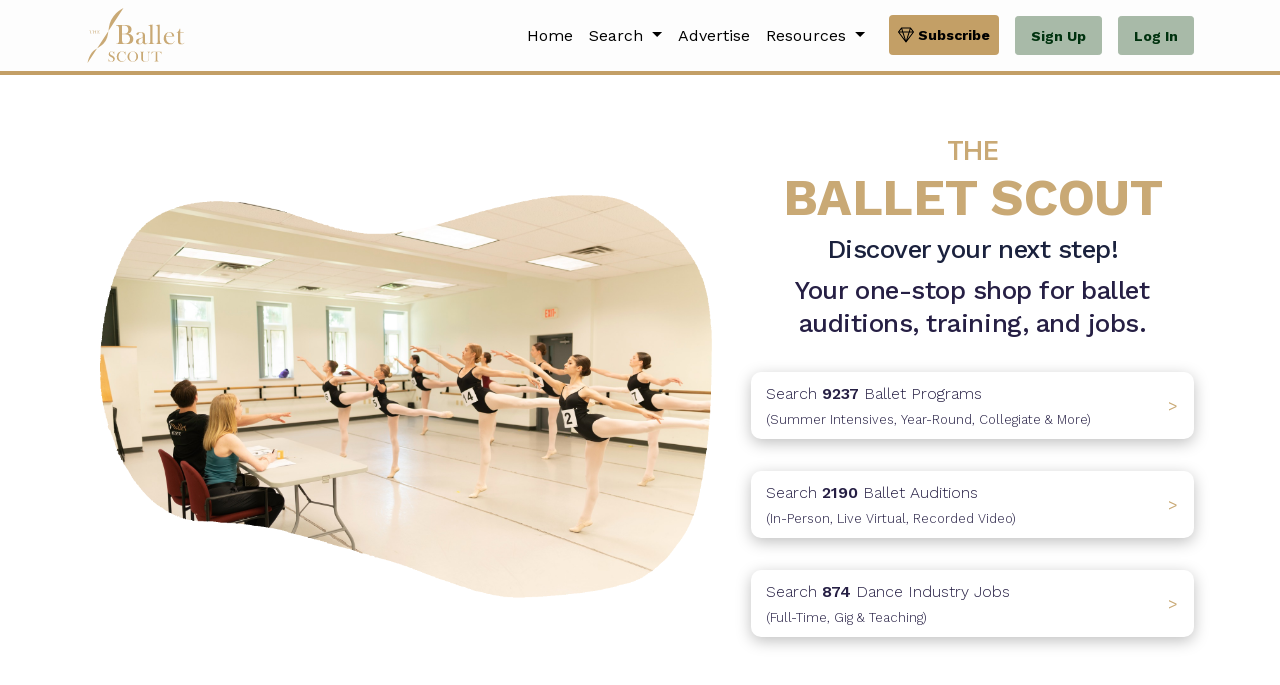

--- FILE ---
content_type: text/html; charset=utf-8
request_url: https://www.balletscout.info/
body_size: 14235
content:


<!DOCTYPE html>
<html lang="en">

<head>
  <!-- Required meta tags -->
  <meta charset="utf-8">
  <meta name="viewport" content="width=device-width, initial-scale=1, shrink-to-fit=no">
  <title>Ballet Auditions, Intensives and Jobs  | The Ballet Scout</title>
  <meta name="description" content="Find ballet auditions, training, & jobs on The Ballet Scout.  Compare your favorite ballet programs.">
  
  <meta name="og:title" content="Find Ballet Auditions, Training, and Jobs">
  <meta name="og:description" content="Find ballet auditions, intensives, training, and jobs on The Ballet Scout">
  <link rel="icon" type="image/x-icon" href="/static/img/new_favico.jpg">

  <!-- Libs CSS -->
  <link rel="stylesheet" href="/static/assets/libs/ion-rangeslider/css/ion.rangeSlider.min.css">
  <link rel="stylesheet" href="/static/assets/libs/litepicker/dist/css/litepicker.css">
  <link rel="stylesheet" href="/static/assets/libs/bootstrap-icons/font/reduced_bootstrap-icons.css">

  <link rel="stylesheet" href="/static/assets/css/theme.min.css">
  
  

  

  <link rel="stylesheet" href="/static/assets/gricklo/css/owl.carousel.min.css">
  <link rel="stylesheet" href="/static/assets/gricklo/css/slicknav.css">
  <link rel="stylesheet" href="/static/assets/gricklo/css/reduced_animate.min.css">
  <link rel="stylesheet" href="/static/assets/gricklo/css/magnific-popup.css">
  <link rel="stylesheet" href="/static/assets/gricklo/css/reduced_fontawesome-all.min.css">
  <link rel="stylesheet" href="/static/assets/gricklo/css/themify-icons.css">
  <link rel="stylesheet" href="/static/assets/gricklo/css/slick.css">
  <link rel="stylesheet" href="/static/assets/gricklo/css/nice-select.css">
  <link rel="stylesheet" href="/static/css/style-nobtn/reduced_style-nobtn.css">

  <!-- CSS for reusable components: scroll bar, calender, distance -->
  <link rel="stylesheet" type="text/css" href="/static/css/reusable_components.css">


  <!-- Compare Type Tabs, Main Card, Synopsis Cards, Container for Synopsis Cards-->
  <!-- <link rel="stylesheet" type="text/css" href="/static/css/cards/cards_main.css"> -->

  <!-- Global site tag (gtag.js) - Google Analytics -->
  <script async src="https://www.googletagmanager.com/gtag/js?id=G-8P4JFQBHFQ"></script>
  <script>
    window.dataLayer = window.dataLayer || [];
    function gtag() { dataLayer.push(arguments); }
    gtag('js', new Date());

    gtag('config', 'G-8P4JFQBHFQ');
  </script>

  <!-- FullStory -->
  <script> window['_fs_debug'] = false; window['_fs_host'] = 'fullstory.com'; window['_fs_script'] = 'edge.fullstory.com/s/fs.js'; window['_fs_org'] = 'o-1BRYRF-na1'; window['_fs_namespace'] = 'FS'; (function (m, n, e, t, l, o, g, y) { if (e in m) { if (m.console && m.console.log) { m.console.log('FullStory namespace conflict. Please set window["_fs_namespace"].'); } return; } g = m[e] = function (a, b, s) { g.q ? g.q.push([a, b, s]) : g._api(a, b, s); }; g.q = []; o = n.createElement(t); o.async = 1; o.crossOrigin = 'anonymous'; o.src = 'https://' + _fs_script; y = n.getElementsByTagName(t)[0]; y.parentNode.insertBefore(o, y); g.identify = function (i, v, s) { g(l, { uid: i }, s); if (v) g(l, v, s) }; g.setUserVars = function (v, s) { g(l, v, s) }; g.event = function (i, v, s) { g('event', { n: i, p: v }, s) }; g.anonymize = function () { g.identify(!!0) }; g.shutdown = function () { g("rec", !1) }; g.restart = function () { g("rec", !0) }; g.log = function (a, b) { g("log", [a, b]) }; g.consent = function (a) { g("consent", !arguments.length || a) }; g.identifyAccount = function (i, v) { o = 'account'; v = v || {}; v.acctId = i; g(o, v) }; g.clearUserCookie = function () { }; g.setVars = function (n, p) { g('setVars', [n, p]); }; g._w = {}; y = 'XMLHttpRequest'; g._w[y] = m[y]; y = 'fetch'; g._w[y] = m[y]; if (m[y]) m[y] = function () { return g._w[y].apply(this, arguments) }; g._v = "1.3.0"; })(window, document, window['_fs_namespace'], 'script', 'user'); </script>

  <!-- GTM -->
  <!-- Google Tag Manager -->
  <script>(function (w, d, s, l, i) {
      w[l] = w[l] || []; w[l].push({
        'gtm.start':
          new Date().getTime(), event: 'gtm.js'
      }); var f = d.getElementsByTagName(s)[0],
        j = d.createElement(s), dl = l != 'dataLayer' ? '&l=' + l : ''; j.async = true; j.src =
          'https://www.googletagmanager.com/gtm.js?id=' + i + dl; f.parentNode.insertBefore(j, f);
    })(window, document, 'script', 'dataLayer', 'GTM-THSMVF3');</script>
  <!-- End Google Tag Manager -->

  <!-- Google Tag Manager (noscript) -->
  <noscript><iframe src="https://www.googletagmanager.com/ns.html?id=GTM-THSMVF3" height="0" width="0"
      style="display:none;visibility:hidden"></iframe></noscript>
  <!-- End Google Tag Manager (noscript) -->

  <!-- Meta Pixel Code -->
  <script>
    !function (f, b, e, v, n, t, s) {
      if (f.fbq) return; n = f.fbq = function () {
        n.callMethod ?
        n.callMethod.apply(n, arguments) : n.queue.push(arguments)
      };
      if (!f._fbq) f._fbq = n; n.push = n; n.loaded = !0; n.version = '2.0';
      n.queue = []; t = b.createElement(e); t.async = !0;
      t.src = v; s = b.getElementsByTagName(e)[0];
      s.parentNode.insertBefore(t, s)
    }(window, document, 'script',
      'https://connect.facebook.net/en_US/fbevents.js');
    fbq('init', '4345749672331786');
    fbq('track', 'PageView');
  </script>
  
  <noscript><img height="1" width="1" style="display:none"
      src="https://www.facebook.com/tr?id=4345749672331786&ev=PageView&noscript=1" /></noscript>
  <!-- End Meta Pixel Code -->
  

  
  
  

  <link rel="stylesheet" href="/static/assets/css/custom.css">

  
  
<!-- Styling font for SEO -->
<link rel="stylesheet" type="text/css" href="/static/css/custom_fonts.css">
<style>
  #tools-resources h2{
    display: inline;
    padding-left: 10px;
    font-family: Muli,"sans-serif;";
    font-size: calc(1.2875rem + .45vw)!important;
    /* font-weight: 600; */
    line-height: 1.6;
  }

  p, b, a, h2, h4 {
    font-family: "Work Sans" !important;
  }

  b { 
    font-weight: 600;
  }
</style>

</head>

<body>

  
  <!-- Include premium popups to base.html if user is not subscribed -->
  
    <!-- Premium Popup -->
  
  <style>
	  @media (min-width: 976px){
	  	#about-premium-btn{
	  		padding: .5rem 2rem;
	  	}
	  }
	  /* #popup-premium{
		z-index: 2000;
	  } */
  </style>


  <link rel="stylesheet" type="text/css" href="/static/css/popups.css">
  <div class="modal fade popup_custom" id="popup-premium" tabindex="-1" aria-hidden="true">
	<div class="modal-dialog modal-dialog-centered">
	  <div class="modal-content">
		<div class="modal-header">
		  <h5 class="modal-title" >Premium Feature</h5>
		</div>
		<div class="modal-body1" style="text-align: center;">
			Make this audition season count. Upgrade to premium for access to tools and resources that will help you stay ahead of the game.
		</div>
		<div class="modal-footer">
			<button type="button" class="btn btn-primary" id="about-premium-btn"><a href="/subscription_overview" style="color: white;">About Premium</a></button>
			<button type="button" class="btn cancel" data-bs-dismiss="modal">Cancel</button>
		</div>
	  </div>
	</div>
  </div> 

  
  <!-- dismiss other modals on popup -->
  <script>
	let popup_premium = document.getElementById('popup-premium')
	popup_premium.addEventListener('show.bs.modal', (e)=>{

		let modals = document.getElementsByClassName('modal')
		for(i = 0 ; i < modals.length ; i++){
			// console.log(modals[i])
			if(modals[i].id == 'popup-premium'){
				
			} else {
				let modal_to_hide = modals[i]
				$(modal_to_hide).modal('hide')
				
			}
		}
	})
  </script>
  
  

  <!-- Include loading popup -->
      <!-- Loading Screen Popup -->
    
    <link rel="stylesheet" type="text/css" href="/static/css/popups.css">
    <style>
        .modal-backdrop {
        background-color: rgb(255, 255, 255);
        }
    </style>
    <div class="modal modal-loading popup_custom" id="popup-loading" tabindex="-1" aria-labelledby="unpinnedLabel" aria-hidden="true" data-bs-backdrop="static" data-bs-keyboard="false">
        <div class="modal-dialog modal-dialog-centered">
          <div class="modal-content">
            <div class="modal-header" style="font-size: 25px;" >
            </div>
            <div class="modal-main" style='text-align:center;'>
                <div class="spinner-border" role="status">
                    <span class="visually-hidden">Loading...</span>
                </div>
            </div>
            <div class="modal-footer">
                Please Wait
            </div>
          </div>
        </div>
      </div>
  

  
  
  
  <div class="fixed-top border-primary" style="background-color: #FDFDFD; position: sticky;">
    
    

<!-- NEW NAVBAR -->
<style>
    .navbar > * {
        font-family: 'Work Sans';
        padding-top: 0rem;
        padding-bottom: 0rem;
    }

    .dropdown-item {
        font-weight: normal !important;
    }

    /* 
        These styles override a bug where on the transtion from lg to xl screens, 
        the dropdown menu items become visible despite the compressed navbar. 
    */

    @media (min-width: 992px) and (max-width: 1200px) {
        .navbar-default .dropdown .dropdown-menu {
            display: none;
        }

        .btn-login {
            margin-left: 0;
        }
    }
</style>

<!-- navigation start -->
        <div class="container-lg">
            <!-- <nav class="navbar navbar-expand-lg navbar-default"> -->
            <nav class="navbar navbar-expand-xl navbar-default">
                <a class="navbar-brand" href="/"><img id="logo_img"
                        src="/static/assets/logo/balletscout/SVG/allgold.svg" alt="" /></a>

                <style>
                    .collapsed {
                        /* Overrides .collapsed CSS rule from organization_page.css */
                        visibility: visible;
                    }
                </style>

                <!-- Compressed Menu for Mobile Screens -->
                <button style="" class="navbar-toggler collapsed" type="button" data-bs-toggle="collapse"
                    data-bs-target="#navbar-default" aria-controls="navbar-default" aria-expanded="false"
                    aria-label="Toggle navigation">
                    <span class="icon-bar top-bar mt-0"></span>
                    <span class="icon-bar middle-bar"></span>
                    <span class="icon-bar bottom-bar"></span>
                    <!-- <p>Menu</p> -->
                </button>
                <div class="collapse navbar-collapse" id="navbar-default">
                    <!-- exit button -->

                    

                    <ul class="navbar-nav ms-auto" style="text-align: left;">
                        
                        <li class="nav-item dropdown">
                            <a class="nav-link" href="/home" id="menu-3" aria-haspopup="true"
                                aria-expanded="false">
                                Home
                            </a>
                        </li>
                        

                        
                        

                        

                        <li class="nav-item dropdown">
                            <a class="nav-link dropdown-toggle" href="/search/" data-bs-target="/search/" id="nav-search"
                                aria-haspopup="true" aria-expanded="false">
                                Search
                            </a>
                            <ul class="dropdown-menu dropdown-menu-arrow dropdown-menu-right dropdown-menu-xl-left "
                                aria-labelledby="menu-5">

                                <li class="dropdown-submenu ">
                                    <a class="dropdown-item" href="/search/organizations/">Organizations</a>
                                </li>

                                <li class="dropdown-submenu ">
                                    <a class="dropdown-item" href="/search/programs/">Programs</a>
                                </li>

                                <li class="dropdown-submenu ">
                                    <a class="dropdown-item" href="/search/auditions/">Auditions</a>
                                </li>

                                <li class="dropdown-submenu ">
                                    <a class="dropdown-item" href="/search/jobs/">Jobs</a>
                                </li>

                            </ul>
                        </li>

                        
                        

           
                        
                        <li class="nav-item dropdown">
                            <a class="nav-link" href="/company_resources/" id="nav-search" aria-haspopup="true"
                                aria-expanded="false">
                                Advertise
                            </a>
                        </li>

                        <!-- item 1 - search  -->
                        

                        <!-- Item 2 - resources -->
                        <li class="nav-item dropdown">
                            <a class="nav-link dropdown-toggle" href="#" id="menu-5" data-bs-toggle="dropdown"
                                aria-haspopup="true" aria-expanded="false">
                                Resources
                            </a>
                            <ul class="dropdown-menu dropdown-menu-arrow dropdown-menu-right dropdown-menu-xl-left "
                                aria-labelledby="menu-5">

                                <li class="dropdown-submenu ">
                                    <a class="dropdown-item" href="/about/">
                                        About Us
                                    </a>
                                </li>                           

                                <li class="dropdown-submenu ">
                                    <a class="dropdown-item" href="/subscription_overview/">
                                        Subscription Benefits
                                    </a>
                                </li>

                                <li class="dropdown-submenu ">
                                    <a class="dropdown-item" href="/blogs/">
                                        Tips and Tricks Blog
                                    </a>
                                </li>

                                <li class="dropdown-submenu ">
                                    <a class="dropdown-item" target="_blank" href="https://www.eventbrite.com/e/audition-success-seminar-2024-tickets-1000357184267?utm-campaign=social&utm-content=attendeeshare&utm-medium=discovery&utm-term=listing&utm-source=cp&aff=ebdsshcopyurl">
                                        Audition Seminar
                                    </a>
                                </li>

                                <li class="dropdown-submenu ">
                                    <a class="dropdown-item" href="/faqs">
                                        Frequently Asked Questions
                                    </a>
                                </li>

                                <li class="dropdown-submenu ">
                                    <a class="dropdown-item" href="/store/">
                                        Store
                                    </a>
                                </li>

                                

                                <li class="dropdown-submenu ">
                                    <a class="dropdown-item" href="/contact/">
                                        Contact
                                    </a>
                                </li>

                                

                                

                            </ul>
                        </li>

         
                    <!-- if user logged in, show account options -->
                    
                        <!-- unauthenticated -->
                        <li class="nav-item dropdown">
                            <a class="nav-link rounded btn btn-sm btn-login d-flex justify-content-center" href="/subscription_overview/" style="background: #C39f66;">
                                <img class="" src="/static/assets/libs/bootstrap-icons/icons/gem.svg">
                                <span class="ms-1">Subscribe</span>
                            </a>
                        </li>

                        <li class="d-flex align-items-center ">
                            <a href="/register/" class="btn-login btn btn-primary btn-sm btn-custom">Sign Up</a>
                        </li>

                        <li class="d-flex align-items-center ">
                            <a href="/login/" class="btn-login btn btn-primary btn-sm btn-custom">Log In</a>
                        </li>

                    

                    </ul>
                </div>
            </nav>
        </div>

        <div class="footer pt-1 text-body" style="background-color:#C39f66;"></div>
        <!-- navigation close -->
    

    
    
    


  </div>
  </div>
  </div>

  
<!-- hero section -->
<!-- main header -->




<!-- new hero -->
<div class="container mt-6 mb-6">
  <div class="row" style="align-items: center;">
    <div class="col-lg-7 pe-0">
      <img src="/static/img/NewNewCropDanceAuditionSideAngle.png" alt="A group of ballerinas talking to each other in a ballet studio" style="max-width: 100%; max-height: 100%;">
    </div>
    <div class="col-lg-5" style="text-align: center">
      <h4 class="h1 h1-s lh-sm" style="color: #C9A975; font-weight: 700; font-size: calc(1.865rem + 1.65vw);"><span class="h3 gold-font">THE</span> <br>BALLET SCOUT</h4>
      <h3>Discover your next step!</h3>
      <h1 class="h3 h3-s" style="font-weight: 500;">Your one-stop shop for ballet auditions, training, and jobs.</h1>

      <div id="search-boxes">
        <a href="/search/programs/">
          <div class="search-box">
            <p class="search-box-text">Search <b class="search_links_number">9237 </b> Ballet Programs<br><span style="font-size:small">(Summer Intensives, Year-Round, Collegiate & More)</span></p><span class="search-box-arrow">></span>
            
          </div>
        </a>
        <a href="/search/auditions/">
          <div class="search-box">
            <p class="search-box-text">Search <b class="search_links_number">2190 </b> Ballet Auditions<br><span style="font-size:small">(In-Person, Live Virtual, Recorded Video) </p> <span
              class="search-box-arrow">></span>
          </div>
        </a>
        <a href="/search/jobs/">
          <div class="search-box">
            <p class="search-box-text">Search <b class="search_links_number">874 </b> Dance Industry Jobs<br><span style="font-size:small">(Full-Time, Gig & Teaching)</span></p></p> <span
              class="search-box-arrow">></span>
          </div>
        </a>
      </div>

    </div>
  </div>

</div>


<!-- program section -->
<!-- how we can help -->
<div class="pt-7 pb-1" style="background-color:#00320f">
  <div class="container">
    <div class="row">
      <div class="col-xl-12 col-md-12">
        <div class="text-center mb-5">
          <h3 class="h2 h2-s mb-3" style="color:white">
            Discover Ballet Auditions, Training, and Jobs with Ballet Scout – Your Trusted Guide to the Dance World!
          </h3>
          <p class="lead pt-3 pb-3" style="color:white;">
            The Ballet Scout makes it easy.
          </p>
          <!-- <a href="/search/programs/" class="btn btn-primary btn-lg btn-custom">Search</a> -->
        </div>
      </div>
    </div>
  </div>
</div>

<!-- featured programs -->
<div class="container pt-7 pb-4">
  <div class="row">
    <div class="offset-lg-3 col-lg-6 col-md-12 col-12">
      <div class="text-center">
        <h5 class="h1 h1-s fw-600 mb-3">
          Featured Ballet Organizations
        </h5>
        <p class="px-lg-7 lead">
          Discover the best ballet schools and companies
        </p>
      </div>
    </div>

    <!-- thx jessie -->
    <div id="featured_schools" class="container">

      <div class="row">

        <!-- previous button -->
        <div class="col-1 d-flex align-items-center justify-content-center">
          <div class="slider-previous" style="cursor: pointer;" id="goToPrevSlideCD">
            <svg width="77" height="77" viewBox="0 0 77 77" fill="none" xmlns="http://www.w3.org/2000/svg">
              <circle cx="38.2311" cy="38.3857" r="38.231" transform="rotate(-180 38.2311 38.3857)" fill="#00320F" />
              <path
                d="M46.1207 16.6587L49.1777 19.7703L30.4533 38.4947L49.1777 57.2192L46.1207 60.3308L24.2846 38.4947L46.1207 16.6587Z"
                fill="white" />
            </svg>
          </div>
        </div>
        <div class="col-10" style="">

          <!-- slider starts -->
          <ul id="lightSliderCD" style="height: 100% !important;" class="d-flex align-items-center">

            
            <!-- school cards -->
            <li class="col-lg-6" style="">
              <div class="">
                <div class="mb-4 ">

                  <a href="/organization/festival-ballet-providence" target="_blank" rel="noopener noreferrer">
                    <img style="max-height: 180px; object-fit: contain;" src="https://ecl-direct-image-upload.s3.us-east-2.amazonaws.com/organizations/festival-ballet-providence/logo.img" alt='Ballet Rhode Island logo' class="img-fluid w-100 rounded-top" loading="lazy"></a>

                    <div class="p-4 bg-white border rounded-bottom">

                    <a href="/organization/festival-ballet-providence" target="_blank" rel="noopener noreferrer">
                      <h3 class="mb-3 h4">Ballet Rhode Island</h3>
                    </a>

                    <p class="ft-school-text">A Summer That Builds Toward Your Future - Ballet RI Auditions open now.  At Ballet Rhode Island, summer isn’t just about taking classes, it’s about progression. Whether you’re building your foundation, exploring company life, or preparing for a professional transition, Ballet RI offers a clear pathway designed to support dancers at every stage.  Sign up for an audition today!</p>
                    <a href="/organization/festival-ballet-providence" class="btn-primary-link" target="_blank" rel="noopener noreferrer">Learn
                      more >></a>
                  </div>
                </div>
              </div>
            </li>
            
            <!-- school cards -->
            <li class="col-lg-6" style="">
              <div class="">
                <div class="mb-4 ">

                  <a href="/organization/kaatsbaan" target="_blank" rel="noopener noreferrer">
                    <img style="max-height: 180px; object-fit: contain;" src="https://ecl-direct-image-upload.s3.us-east-2.amazonaws.com/organizations/kaatsbaan/logo.img" alt='Kaatsbaan logo' class="img-fluid w-100 rounded-top" loading="lazy"></a>

                    <div class="p-4 bg-white border rounded-bottom">

                    <a href="/organization/kaatsbaan" target="_blank" rel="noopener noreferrer">
                      <h3 class="mb-3 h4">Kaatsbaan</h3>
                    </a>

                    <p class="ft-school-text">Auditions are open now. Apply to Kaatsbaan Ballet Intensive and experience a summer like no other.

This isn’t just a summer intensive, it’s a retreat for dancers.

Set on 153 acres of rolling countryside in the Hudson Valley, Kaatsbaan Ballet Intensive offers a rare combination of world-class training and space to breathe, reflect, and grow.

Here, dancers ages 13 - 18 train in stunning studios filled with light, surrounded by nature that inspires focus, creativity, and clarity.

Under the leadership of Artistic Director Paloma Herrera, and alongside legendary faculty including Martine van Hamel and Kevin McKenzie, dancers receive personalized coaching from artists who have shaped the ballet world.

If you’re looking for a summer that deepens your artistry, challenges your technique, and reconnects you with why you dance, Kaatsbaan is it.</p>
                    <a href="/organization/kaatsbaan" class="btn-primary-link" target="_blank" rel="noopener noreferrer">Learn
                      more >></a>
                  </div>
                </div>
              </div>
            </li>
            
            <!-- school cards -->
            <li class="col-lg-6" style="">
              <div class="">
                <div class="mb-4 ">

                  <a href="/organization/charlotte-ballet" target="_blank" rel="noopener noreferrer">
                    <img style="max-height: 180px; object-fit: contain;" src="https://ecl-direct-image-upload.s3.us-east-2.amazonaws.com/organizations/charlotte-ballet/logo.img" alt='Charlotte Ballet logo' class="img-fluid w-100 rounded-top" loading="lazy"></a>

                    <div class="p-4 bg-white border rounded-bottom">

                    <a href="/organization/charlotte-ballet" target="_blank" rel="noopener noreferrer">
                      <h3 class="mb-3 h4">Charlotte Ballet</h3>
                    </a>

                    <p class="ft-school-text">Charlotte Ballet Summer Intensive Auditions are open now!  

Charlotte Ballet’s Summer Intensive is recognized for its strong training, diverse classes, rigorous schedule and supportive faculty. During this program, dancers are encouraged to refine their strength in classical ballet technique and explore new movements. 

Training six days a week, dancers ages 11-22 work with renowned resident and guest teachers, who are invested in each dancer’s growth. And, the Summer Intensive concludes with the Summer Repertory Performances at Charlotte Ballet’s Center for Dance.

Visit Charlotteballet.org to sign up for an audition scheduled on the National Audition Tour OR to submit a video audition!</p>
                    <a href="/organization/charlotte-ballet" class="btn-primary-link" target="_blank" rel="noopener noreferrer">Learn
                      more >></a>
                  </div>
                </div>
              </div>
            </li>
            
            <!-- school cards -->
            <li class="col-lg-6" style="">
              <div class="">
                <div class="mb-4 ">

                  <a href="/organization/cary-ballet-conservatory" target="_blank" rel="noopener noreferrer">
                    <img style="max-height: 180px; object-fit: contain;" src="https://ecl-direct-image-upload.s3.us-east-2.amazonaws.com/organizations/cary-ballet-conservatory/logo.img" alt='Cary Ballet Conservatory logo' class="img-fluid w-100 rounded-top" loading="lazy"></a>

                    <div class="p-4 bg-white border rounded-bottom">

                    <a href="/organization/cary-ballet-conservatory" target="_blank" rel="noopener noreferrer">
                      <h3 class="mb-3 h4">Cary Ballet Conservatory</h3>
                    </a>

                    <p class="ft-school-text">Our intensive summer program is known for its rigorous daily classes and is specifically designed for qualified students.

Intensive students will experience a significant improvement as they attend daily extended classes in ballet technique, pointe, and variations. They will also receive training in other dance forms, including jazz, modern, character, and contemporary, as well as specialized classes in Pilates, Progressing Ballet Technique (PBT), and therapeutic conditioning, aimed at enhancing their strength, flexibility, extension, and turnout.

Intensive programs are exclusively available through audition and open to dedicated, physically fit dancers who exhibit outstanding ability and potential.

​Minimum age requirement for Summer Intensives: 12 years.  Click here to learn more!</p>
                    <a href="/organization/cary-ballet-conservatory" class="btn-primary-link" target="_blank" rel="noopener noreferrer">Learn
                      more >></a>
                  </div>
                </div>
              </div>
            </li>
            
            <!-- school cards -->
            <li class="col-lg-6" style="">
              <div class="">
                <div class="mb-4 ">

                  <a href="/organization/american-repertory-ballet-arb" target="_blank" rel="noopener noreferrer">
                    <img style="max-height: 180px; object-fit: contain;" src="https://ecl-direct-image-upload.s3.us-east-2.amazonaws.com/organizations/american-repertory-ballet-arb/logo.img" alt='American Repertory Ballet (ARB) logo' class="img-fluid w-100 rounded-top" loading="lazy"></a>

                    <div class="p-4 bg-white border rounded-bottom">

                    <a href="/organization/american-repertory-ballet-arb" target="_blank" rel="noopener noreferrer">
                      <h3 class="mb-3 h4">American Repertory Ballet (ARB)</h3>
                    </a>

                    <p class="ft-school-text">Registration is now open for the Summer Training Program at Princeton Ballet School, the official school of American Repertory Ballet! This five-week program offers dancers a distinctive training experience through dedicated weeks focused on major ballet traditions, allowing students to explore and understand how different techniques shape their individual artistry.
Participants immerse themselves in the Russian tradition, emphasizing strength, precision, and expressive artistry; experience the Cuban Method, known for its power, musicality, and athleticism; and study the American style, characterized by speed, clarity, and dynamic musical interpretation. Repertoire and additional classes in partnering, variations, contemporary technique, and conditioning ensure dancers develop the versatility required in today’s professional landscape.
For dancers seeking a summer that broadens technical range, deepens artistic understanding, and supports well-rounded growth, Princeton Ballet School’s Summer Training Program offers an exceptional pathway forward.
Learn more and register today at arballet.org/stp</p>
                    <a href="/organization/american-repertory-ballet-arb" class="btn-primary-link" target="_blank" rel="noopener noreferrer">Learn
                      more >></a>
                  </div>
                </div>
              </div>
            </li>
            
            <!-- school cards -->
            <li class="col-lg-6" style="">
              <div class="">
                <div class="mb-4 ">

                  <a href="/organization/avant-chamber-ballet" target="_blank" rel="noopener noreferrer">
                    <img style="max-height: 180px; object-fit: contain;" src="https://ecl-direct-image-upload.s3.us-east-2.amazonaws.com/organizations/avant-chamber-ballet/logo.img" alt='Avant Chamber Ballet logo' class="img-fluid w-100 rounded-top" loading="lazy"></a>

                    <div class="p-4 bg-white border rounded-bottom">

                    <a href="/organization/avant-chamber-ballet" target="_blank" rel="noopener noreferrer">
                      <h3 class="mb-3 h4">Avant Chamber Ballet</h3>
                    </a>

                    <p class="ft-school-text">COMPANY &amp; TRAINEE AUDITIONS OPEN!  Are you passionate about performing to live music? Does the idea of exploring a rich and diverse repertoire, spanning classical masterpieces and cutting-edge contemporary works, excite you? If so, Avant Chamber Ballet invites you to audition for our upcoming 2026-27 season. We&#x27;re looking for talented, classically trained dancers—both men and women—to join our dynamic company in Dallas, Texas. 

At Avant Chamber Ballet, you&#x27;ll have the opportunity to perform works crafted by celebrated local choreographers and internationally renowned artists. We&#x27;re offering a range of positions including trainee, apprentice, and full company contracts.

Click here to find one of our In-Person or for more information about Video Audition Options</p>
                    <a href="/organization/avant-chamber-ballet" class="btn-primary-link" target="_blank" rel="noopener noreferrer">Learn
                      more >></a>
                  </div>
                </div>
              </div>
            </li>
            

          </ul>
        </div>

        <!-- next button -->
        <div class="col-1 d-flex align-items-center justify-content-center">
          <div class="slider-next" style="cursor: pointer;" id="goToNextSlideCD">
            <svg width="77" height="77" viewBox="0 0 77 77" fill="none" xmlns="http://www.w3.org/2000/svg">
              <circle cx="38.231" cy="38.3858" r="38.231" fill="#00320F" />
              <path
                d="M30.3417 60.1128L27.2847 57.0012L46.0091 38.2767L27.2847 19.5523L30.3417 16.4407L52.1778 38.2767L30.3417 60.1128Z"
                fill="white" />
            </svg>

          </div>
        </div>
      </div>
    </div>

  </div>
</div>

<!-- adaptive dance -- is this how rob wants it?  -->
<div class="pt-7 pb-1" style="background-color:#F3F3F3; text-align: center;">
  <div class="container">
    <div class="row">
      <div class="col-xl-12 col-md-12">
        <div class="mb-5">
          <h6 class="h2 h2-s mb-3" style="color:#474747">Adaptive Dance</h6>
          <p class="lead pt-3 pb-3" style="color:#474747;">
            At The Ballet Scout, we believe that everyone should have the opportunity to dance. </p>
          <a href="/search/programs/adaptive" class="btn btn-primary btn-lg btn-custom">Learn more about Adaptive
            Dance</a>
        </div>
      </div>
    </div>
  </div>
</div>

<!-- Engage with the Ballet Community -->
<div class=" pt-lg-10 pb-lg-12 py-8">
  <div class="container">
    <div class="row">
      <div class="offset-lg-2 col-lg-8 col-md-12 col-12">
        <div class="text-center">
          <h5 class="h1 h1-s fw-600">Engage with Our Community</h5>
        </div>
      </div>
    </div>

    <div class="row">
      
      <div class="engage-col col-lg-6 col-md-6 col-12">
        <a class="d-flex align-items-center nav-item nav-inline" href="https://www.instagram.com/theballetscout/?hl=en" target="_blank">
          <img src="/static/assets/libs/bootstrap-icons/icons/instagram.svg" style="height: 125%;" alt="instagram logo" loading="lazy">
          <h4 class=nav-inline-text>Instagram</h4>
        </a>
      </div>

      <div class="engage-col col-lg-6 col-md-6 col-12">
        <a class="d-flex align-items-center nav-item nav-inline" href="https://www.tiktok.com/@theballetscout" target="_blank">
          <img src="/static/assets/libs/bootstrap-icons/icons/tiktok.svg" style="height: 125%;" alt="instagram logo" loading="lazy">
          <h4 class=nav-inline-text>TikTok</h4>
        </a>
      </div>

      <div class="engage-col col-lg-6 col-md-6 col-12">
        <a class="d-flex align-items-center nav-item nav-inline" href="https://www.facebook.com/TheBalletScout/" target="_blank">
          <img src="/static/assets/libs/bootstrap-icons/icons/facebook.svg" style="height: 125%;" alt="instagram logo" loading="lazy">
          <h4 class=nav-inline-text>Facebook</h4>
        </a>
      </div>

      <div class="engage-col col-lg-6 col-md-6 col-12">
        <a class="d-flex align-items-center nav-item nav-inline" href="https://youtube.com/@TheBalletScout?feature=shared" target="_blank">
          <img src="/static/assets/libs/bootstrap-icons/icons/youtube.svg" style="height: 125%;" alt="instagram logo" loading="lazy">
          <h4 class=nav-inline-text>YouTube</h4>
        </a>
      </div>

      


    </div>
  </div>
</div>

<!-- store section -->
<div class="pt-7 pb-1" style="background-color:#00320f">
  <div class="container">
    <div class="row">
      <div class="col-xl-12 col-md-12">
        <div class="text-center mb-5">
          <h3 class="h2 h2-s mb-3" style="color:white">
            Get the perfect gift. 
          </h3>
          <p class="lead pt-3 pb-4" style="color:white;">
            Ballet Scout T-Shirts & dancer-made Wooden Footrollers
          </p>
          <a href="/store/" class="btn btn-primary btn-lg btn-custom" target="_blank" rel="noopener noreferrer">Shop Now</a>
        </div>
      </div>
    </div>
  </div>
</div>

<!-- the tron -->
<div style="background-color: #F3F3F3" class="pt-lg-10 pb-lg-12 py-8">

  <div class="offset-lg-1 col-lg-10 col-md-12 col-12">

    <div class="jumbotron" style="background-color: #FFFFFF; margin-left: 10%; margin-right: 10%; box-shadow: 0px 4px 15px rgba(0, 0, 0, 0.25);
    border-radius: 10px;">

      <div id="tools-resources" class="jumbotron-content">
        <h4 class="h2 h2-s fw-700 display-4" style="text-align: center; padding-top: 2rem; padding-bottom: 2rem; ">Our Ballet Tools and
          Resources:</h4>

        <ul class="list-unstyled pb-7" style="margin-left: 10%; margin-right: 10%;">
          <li class="mb-2">
            <i class="fas fa-check-circle me-2 text-primary font-25" style="color: #C9A975 !important;"></i>
              <h2><strong>Find</strong> ballet auditions, training programs, and jobs</h2>
          </li>
          <li class="mb-2">
            <i class="fas fa-check-circle me-2 text-primary font-25" style="color: #C9A975 !important;"></i>
            <h2><strong>Compare</strong> your favorite ballet programs</h2>
          </li>
          <li class="mb-2">
            <i class="fas fa-check-circle me-2 text-primary font-25" style="color: #C9A975 !important;"></i>
            <h2><strong>Plan</strong> your ballet audition weekend</h2>
          </li>
          
          <li class="mb-2">
            <i class="fas fa-check-circle me-2 text-primary font-25" style="color: #C9A975 !important;"></i>
            <h2><strong>Educate</strong> yourself with valuable tips for audition success</h2>
          </li>
          <li class="mb-2">
            <i class="fas fa-check-circle me-2 text-primary font-25" style="color: #C9A975 !important;"></i>
            <h2><strong>Recruit</strong>  dancers for your organization</h2>
          </li>
          
        </ul>

      </div>

    </div>

  </div>
</div>


<!-- Advance your career -->
<div class="pt-7 pb-1" style="background-color:#00320F; text-align: center;">
  <div class="container">
    <div class="row">
      <div class="col-xl-12 col-md-12">
        <div class="mb-5">
          <p class="h2 h2-s" style="text-align: center; color: #FFFFFF">Find Success With</h2>
          </p>
          <img id="logo_img_bottom_banner" src="/static/assets/logo/balletscout/SVG/allgold.svg" alt="The Ballet Scout">
          <a class="mt-5 btn btn-primary btn-lg btn-custom" href="/register/">Sign Up Today!</a>

        </div>
      </div>
    </div>
  </div>
</div>



<!-- END OF REAL  -->

<!-- program section -->


<!-- left right align card /static/docs/snippet-card.html#snippet-cardSeven -->
<!-- partner with ballet company -->


<!-- about section -->
<!-- <div class="py-lg-16 py-8">
      <div class="container">
        <div class="row">
          <div class="offset-xl-3 col-xl-6 col-md-12 col-12">
            <div class="mb-8 text-center">
              <h2 class="mb-3 h1">A Boy Before Coach</h2>
              <p class="lead">
                Before Coach became a media sensation for empowering people and
                sharing 'Inspiration' across the globe, he had his share of
                obstacles to overcome.
              </p>
            </div>
          </div>
        </div>
        <div class="row d-flex align-items-end">
          <div class="col-xl-7 col-lg-12 col-md-12 col-12">
            <div class="row">
              <div class="col-md-4 mb-2 mb-lg-2">
                <img
                  src="static/assets/images/profile-img-1.png"
                  alt=""
                  class="img-fluid rounded h-100 w-100 img-hover-zoom--basic"
                />
              </div>
              <div class="col-md-8  mb-2 mb-lg-2">
                <img
                  src="static/assets/images/profile-img-2.png"
                  alt=""
                  class="img-fluid rounded h-100 w-100"
                />
              </div>
            </div>
          </div>
          <div class="col-xl-5 col-lg-12 col-md-12 col-12 mt-3 mt-xl-0">
            <h2>
              We partner with your ballet company
            </h2>
            <p class="mb-9">
              We're always looking for great new programs to add to our database
            </p>
            <div class="row">
              <div class="col-lg-6 col-md-6 col-12 mb-2 mb-lg-2">
                <img
                  src="static/assets/images/profile-img-3.png"
                  alt=""
                  class="img-fluid h-100 rounded w-100"
                />
              </div>
              <div class="col-lg-6 col-md-6 col-12 mb-2 mb-lg-2">
                <img
                  src="static/assets/images/profile-img-4.png"
                  alt=""
                  class="img-fluid h-100 rounded w-100"
                />
              </div>
            </div>
          </div>
        </div>
      </div>
    </div> -->

<!-- form section -->
<!-- <div class="pb-16 pt-6">
      <div class="container">
        <div class="row">
          <div class="offset-lg-3 col-lg-6 col-md-12 col-12">
            <div class="mb-5 text-center">
              <h2 class="h1 mb-3">
                Make following your passion your full time job
              </h2>
              <p>
                Learn How To Play A Different Game In Business With Your Own
                Rules
              </p>
            </div>
          </div>
          <div class="offset-lg-2 col-lg-8 col-md-12 col-12">
            <form class="row g-2">
              <div class="mb-3 mb-2 mb-lg-0 col-lg-5 col-md-5 col-12">
                <label for="name" class="sr-only">name</label>
                <input
                  type="text"
                  class="form-control"
                  id="name"
                  name="name"
                  placeholder="Name"
                  required
                />
              </div>
              <div class="mb-3 mb-2 mb-lg-0 col-lg-5 col-md-5 col-12">
                <label for="email" class="sr-only"></label>
                <input
                  type="email"
                  class="form-control"
                  id="email"
                  name="email"
                  placeholder="Email"
                  required
                />
              </div>
              <div class="col-lg-2 col-md-2 col-12">
                <button class="btn btn-warning" type="submit">Submit</button>
              </div>
              <div class="col-12 mt-2">
                <small class="text-muted">We will never send you spam.</small>
              </div>
            </form>
          </div>
        </div>
      </div>
    </div> -->

<!-- course section -->


<!-- get started block (option 2)-->
<!-- <div class=" pt-lg-10 pb-lg-12 py-8">
						<div class="container">
              <div class="row">
                <div class="col-lg-12 col-md-12 col-12">
                     <div class="card rounded-3 mb-4 ">
                        <div class="card-header bg-white p-4">
                           <h3 class="mb-0 h4">Get Started</h3>
                           <p class="mb-0 font-14">Research. Plan. Discuss.</p>
                        </div>
                        <div class="card-body p-4">
                           <ul class="list-group list-group-flush" id="accordionLocation">
                              <li class="list-group-item px-0 py-3 mt-3 ">
                                 <div class="d-flex">
                                    <div class="me-2 mt-2">
                                       <div class="status bg-success"></div>
                                    </div>
                                    <div class="d-md-flex  justify-content-between w-100">
                                       <div class="d-flex">
                                          <i class="fe fe-airplay font-32"></i>
                                          <div class="ms-3">
                                             <h5 class="mb-0">Find a Program</h5>
                                          </div>
                                       </div>
                                       <div class="">
                                          <a href="#" data-bs-toggle="collapse" data-bs-target="#locationOne" aria-expanded="true" aria-controls="locationOne" class="mt-3 mt-md-0 btn btn-light btn-sm">See More</a>
                                       </div>
                                    </div>
                                 </div>
                                 <div id="locationOne" class="collapse show" data-bs-parent="#accordionLocation">
                                    <div class="card-body">
                                       <div class="mb-3">
                                          <h5 class="mb-0">Device:</h5>
                                          <span class="font-14">Chrome on macOS</span>
                                       </div>
                                       <div class="mb-3">
                                          <h5 class="mb-0">Last Location:</h5>
                                          <span class="font-14">Ahmedabad, Gujarat, India</span>
                                       </div>
                                       <div>
                                          <h5 class="mb-1">Signed in:</h5>
                                          <p class="font-14 mb-0">July 20,2020</p>
                                          <span class="font-14">Ahmedabad, Gujarat, India</span>
                                       </div>
                                    </div>
                                 </div>
                              </li>
                              <li class="list-group-item px-0 py-3 ">
                                 <div class="d-flex">
                                    <div class="me-2 mt-2">
                                       <div class="status bg-success"></div>
                                    </div>
                                    <div class="d-md-flex  justify-content-between w-100">
                                       <div class="d-flex">
                                          <i class="fe fe-smartphone font-32"></i>
                                          <div class="ms-3">
                                             <h5 class="mb-0">Plan My Audition Tour</h5>
                                          </div>
                                       </div>
                                       <div class="">
                                          <a href="#" data-bs-toggle="collapse" data-bs-target="#locationTwo" aria-expanded="true" aria-controls="locationTwo" class="mt-3 mt-md-0 btn btn-light btn-sm">See More</a>
                                       </div>
                                    </div>
                                 </div>
                                 <div id="locationTwo" class="collapse" data-bs-parent="#accordionLocation">
                                    <div class="card-body">
                                       <div class="mb-3">
                                          <h5 class="mb-0">Device:</h5>
                                          <span class="font-14">Chrome on macOS</span>
                                       </div>
                                       <div class="mb-3">
                                          <h5 class="mb-0">Last Location:</h5>
                                          <span class="font-14">Surat, Gujarat, India</span>
                                       </div>
                                       <div>
                                          <h5 class="mb-1">Signed in:</h5>
                                          <p class="font-14 mb-0">July 20,2020</p>
                                          <span class="font-14">Surat, Gujarat, India</span>
                                       </div>
                                    </div>
                                 </div>
                              </li>
                              <li class="list-group-item px-0 pt-3 pb-0 ">
                                 <div class="d-flex">
                                    <div class="me-2 mt-2">
                                       <div class="status bg-success"></div>
                                    </div>
                                    <div class="d-md-flex  justify-content-between w-100">
                                       <div class="d-flex">
                                          <i class="fe fe-tablet font-32"></i>
                                          <div class="ms-3">
                                             <h5 class="mb-0">Start a Discussion</h5>
                                          </div>
                                       </div>
                                       <div class="">
                                          <a href="#" data-bs-toggle="collapse" data-bs-target="#locationThree" aria-expanded="true" aria-controls="locationThree" class="mt-3 mt-md-0 btn btn-light btn-sm">See More</a>
                                       </div>
                                    </div>
                                 </div>
                                 <div id="locationThree" class="collapse" data-bs-parent="#accordionLocation">
                                    <div class="card-body">
                                       <div class="mb-3">
                                          <h5 class="mb-0">Device:</h5>
                                          <span class="font-14">Chrome on macOS</span>
                                       </div>
                                       <div class="mb-3">
                                          <h5 class="mb-0">Last Location:</h5>
                                          <span class="font-14">Vadodara, Gujarat, India</span>
                                       </div>
                                       <div>
                                          <h5 class="mb-1">Signed in:</h5>
                                          <p class="font-14 mb-0">July 20,2020</p>
                                          <span class="font-14">Vadodara, Gujarat, India</span>
                                       </div>
                                    </div>
                                 </div>
                              </li>
                           </ul>
                        </div>
                     </div>
                  </div>
              </div>
						</div>
					 </div> -->

<!-- program section -->
<!-- <div class="pt-16 pb-12">
      <div class="container">
        <div class="row">
          <div class="offset-xl-3 col-xl-6 col-md-12">
            <div class="text-center mb-8">
              <h2 class="mb-3 h1">Master Every Area of<br> Your Life</h2>
              <p class="lead">
                Extreme Execution will help you leverage who you are in your
                life and career.
              </p>
            </div>
          </div>
        </div>
        <div class="row">
          <div class="col-lg-4 col-md-6 col-12">
            <div class="card border-0">
              <a href="static/pages/program-single.html" class="img-zoom">
                <img
                  class="rounded img-fluid w-100"
                  src="static/assets/images/thumb-img-1.jpg"
                  alt=""
                />
              </a>
                                </div>
                                <div class="card border-0">
                                    <div class="card-body mt-n16 bg-white me-6 rounded-end p-4">
                                        <h3 class="mb-3"> <a href="static/pages/program-single.html" class="text-inherit">
                                            Life Coaching
                                        </a>
                                        </h3>
                                        <p>
                                            Lorem ipsum dolor sit amet, conse cte turdisse in ornare lectussit amet lacinia nisi.
                                        </p>
                                        <a href="static/pages/program-single.html" class="btn-primary-link">Read more</a
                >
              </div>
            </div>
          </div>
          <div class="col-lg-4 col-md-6 col-12">
            <div class="card border-0">
              <a href="static/pages/program-single.html" class="img-zoom"
                ><img
                  class="rounded img-fluid w-100"
                  src="static/assets/images/thumb-img-2.jpg"
                  alt=""
                />
              </a>
                                    </div>
                                    <div class="card border-0">
                                        <div class="card-body mt-n16 bg-white me-6 rounded-end p-4">
                                            <h3 class="mb-3"> <a href="static/pages/program-single.html" class="text-inherit">
                                                Relationship
                                            </a>
                                            </h3>
                                            <p>
                                                Maecenas eu est purus. Morbi luctus turpis justo, sit amet mollis arcu ultricies et.
                                            </p>
                                            <a href="static/pages/program-single.html" class="btn-primary-link ">Read more</a
                >
              </div>
            </div>
          </div>
          <div class="col-lg-4 d-lg-block d-md-none col-12">
            <div class="card border-0">
              <a href="static/pages/program-single.html" class="img-zoom"
                ><img
                  class="rounded img-fluid w-100"
                  src="static/assets/images/thumb-img-3.jpg"
                  alt=""
                />
              </a>
                                        </div>
                                        <div class="card border-0">
                                            <div class="card-body mt-n16 bg-white me-6 rounded-end p-4">
                                                <h3 class="mb-3"> <a href="static/pages/program-single.html" class="text-inherit">Leadership
                                                </a>
                                                </h3>
                                                <p>
                                                    Pellentesque at rhoncus metus, in condimentum felis. Donec congue augue placera.
                                                </p>
                                                <a href="pages/program-single.html" class="btn-primary-link">Read more</a
                >
              </div>
            </div>
          </div>
        </div>
      </div>
    </div> -->

<!-- gallery section -->
<!-- <div class="pt-10 pb-0">
      <div class="container-fluid">
        <div class="row  g-0 ">
          <div class="col-md-3 col-12">
            <img
              src="static/assets/images/gallery-img-1.jpg"
              alt=""
              class="img-fluid border-end border-white h-lg-100"
            />
          </div>

          <div class="col-md-3 col-12">
            <img
              src="static/assets/images/gallery-img-2.jpg"
              alt=""
              class="img-fluid border-bottom border-white h-lg-100"
            />

            <img
              src="static/assets/images/gallery-img-3.jpg"
              alt=""
              class="img-fluid border-bottom border-white h-lg-100 "
            />
          </div>

          <div class="col-md-3 col-12">
            <img
              src="static/assets/images/gallery-img-4.jpg"
              alt=""
              class="img-fluid border-bottom border-white h-lg-100 border-start"
            />

            <img
              src="static/assets/images/gallery-img-5.jpg"
              alt=""
              class="img-fluid border-bottom border-white h-lg-100 border-start"
            />
          </div>
          <div class="col-md-3 col-12">
            <img
              src="static/assets/images/gallery-img-6.jpg"
              alt=""
              class="img-fluid border-start border-white h-lg-100"
            />
          </div>
        </div>
      </div>-->
<!-- workshop form -->
<!--div class="container">
        <div class="row">
          <div class="offset-lg-3 col-lg-6 offset-md-1 col-md-10 col-12">
            <div class="card mt-lg-n22 mt-n12 text-center">
              <div class="card-body p-6">
                <div class="mb-4">
                  <h2 class="mb-3">Book for Speaking or <br> Workshops</h2>
                  <p class="mb-0 font-14">
                    Call me at:<span class="text-dark"> 123-567-7890 </span>or
                    Book online by fill below form.
                  </p>
                </div>
                <form>
                  <div class="mb-3">
                    <input
                      type="text"
                      class="form-control "
                      placeholder="Name"
                      required
                    />
                  </div>
                  <div class="mb-3">
                    <input
                      type="email"
                      class="form-control "
                      placeholder="Email"
                      required
                    />
                  </div>
                  <div class="mb-3">
                    <select class="form-select  mb-3">
                      <option selected="">Select Workshops</option>
                      <option value="1">Business Coaching</option>
                      <option value="2">Relationship</option>
                      <option value="3">Lifecoaching</option>
                    </select>
                  </div>
                  <div class="d-grid">
                  <button type="submit" class="btn btn-primary ">
                    Book Now
                  </button>
                </div>
                </form>
              </div>
            </div>
          </div>
        </div>
      </div>
    </div-->

<!-- client logo -->
<!-- <div class="pt-0 pt-lg-8 pb-5 pb-lg-14 bg-light mt-n15">
      <div class="pt-18">
        <div class="container">
          <div class="row">
            <div class="col-lg-12 col-md-12 col-12">
              <div class="text-center mb-10">
                <h3 class="h4">
                  The best companies know when they're in good company.
                </h3>
              </div>
            </div>
          </div>
          <div class="row">
            <div class="col-lg-2 col-md-4 col-6">
              <div class="mb-4 mt-4 text-center">
                <img src="static/assets/images/logo-airbnb.svg" alt="" />
              </div>
            </div>
            <div class="col-lg-2 col-md-4 col-6">
              <div class="mb-4 mt-4 text-center">
                <img src="static/assets/images/logo-digitalocean.svg" alt="" />
              </div>
            </div>
            <div class="col-lg-2 col-md-4 col-6">
              <div class="mb-4 mt-4 text-center">
                <img src="static/assets/images/logo-facebook.svg" alt="" />
              </div>
            </div>
            <div class="col-lg-2 col-md-4 col-6">
              <div class="mb-4 mt-4 text-center">
                <img src="static/assets/images/logo-discord.svg" alt="" />
              </div>
            </div>
            <div class="col-lg-2 col-md-4 col-6">
              <div class="mb-4 mt-4 text-center">
                <img src="static/assets/images/logo-intercom.svg" alt="" />
              </div>
            </div>
            <div class="col-lg-2 col-md-4 col-6">
              <div class="mb-4 mt-4 text-center">
                <img src="static/assets/images/logo-twitch.svg" alt="" />
              </div>
            </div>
            <div class="col-lg-2 col-md-4 col-6">
              <div class="mb-4 mt-4 text-center">
                <img src="static/assets/images/logo-paypal.svg" alt="" />
              </div>
            </div>
            <div class="col-lg-2 col-md-4 col-6">
              <div class="mb-4 mt-4 text-center">
                <img src="static/assets/images/logo-netflix.svg" alt="" />
              </div>
            </div>
            <div class="col-lg-2 col-md-4 col-6">
              <div class="mb-4 mt-4 text-center">
                <img src="static/assets/images/logo-xboxone.svg" alt="" />
              </div>
            </div>
            <div class="col-lg-2 col-md-4 col-6">
              <div class="mb-4 mt-4 text-center">
                <img src="static/assets/images/logo-instagram.svg" alt="" />
              </div>
            </div>
            <div class="col-lg-2 col-md-4 col-6">
              <div class="mb-4 mt-4 text-center">
                <img src="static/assets/images/logo-pinterest.svg" alt="" />
              </div>
            </div>
            <div class="col-lg-2 col-md-4 col-6">
              <div class="mb-4 mt-4 text-center">
                <img src="static/assets/images/logo-stripe.svg" alt="" />
              </div>
            </div>
          </div>
        </div>
      </div>
    </div> -->


  
  


<style>
  .work-sans {
    font-family: "Work Sans";
  }
</style>


<div class="pt-1 text-body" style="background-color:#C39f66; margin-bottom: 2rem; "></div>

<div class="footer pt-3 pb-3 text-body work-sans">
    <div class="container">
        <div class="row d-flex justify-content-between">
            
            
            <div class="col-lg-2 col-md-3 col-12">                
                <div class="mb-4">
                    <ul class="list-unstyled list-group">
                        <a class="" href="/"><img id="logo_img"
                            src="/static/assets/logo/balletscout/SVG/allgold.svg" alt="logo" loading="lazy"></a>
                    </ul>
                </div>
            </div>

            
            <div class="col-lg-2 col-md-3 col-6">
                <div class="mb-4">
                    <h4 class="green-footer-text">About</h4>
                    <ul class="list-unstyled list-group">
                        <li class="list-group-item"><a href="/about/" class="list-group-item-link green-footer-text">About
                                Us</a></li>
                        <li class="list-group-item"><a href="/contact/"
                                class="list-group-item-link green-footer-text">Contact</a></li>
                    </ul>
                </div>
            </div>

            
            <div class="col-lg-3 col-md-3 col-6">
                <div class="mb-4">
                    <h4 class="green-footer-text">Resources</h4>
                    <ul class="list-unstyled list-group ">
                        

                        <li class="list-group-item"><a href="/company_resources/" class="list-group-item-link green-footer-text">Advertise <span class="d-none d-sm-inline">with BalletScout</span></a></li>

                        <li class="list-group-item"><a href="/additional_resources" class="list-group-item-link green-footer-text">Filming & Seminars</a></li>
                        
                        <li class="list-group-item"><a href="/blogs/" class="list-group-item-link green-footer-text">Tips and
                                Tricks</a></li>
                 
                        <li class="list-group-item"><a href="/faqs"
                            class="list-group-item-link green-footer-text"><span class="d-none d-sm-inline">Frequently Asked Questions</span><span class="d-inline d-sm-none">FAQs</span></a></li>
                   
                    </ul>
                </div>
            </div>

            <div class="col-lg-2 col-md-4 col-6">
                <div class="mb-4">
                    <h4 class="green-footer-text">Follow Us</h4>
                    <ul class="list-unstyled list-group">
                        <li class="list-group-item"><a target="_blank" rel="noopener noreferrer"
                                href="https://www.instagram.com/theballetscout/"
                                class="list-group-item-link green-footer-text">
                                <img src="/static/assets/libs/bootstrap-icons/icons/instagram.svg" alt="instagram logo" loading="lazy">
                                Instagram</a></li>
                        <li class="list-group-item"><a target="_blank" rel="noopener noreferrer"
                                href="https://www.facebook.com/TheBalletScout" class="list-group-item-link green-footer-text">
                                <img src="/static/assets/libs/bootstrap-icons/icons/facebook.svg" alt="facebook logo" loading="lazy">
                                Facebook</a></li>
                        
                        <li class="list-group-item"><a target="_blank" rel="noopener noreferrer"
                            href="https://www.youtube.com/@TheBalletScout?feature=shared" class="list-group-item-link green-footer-text">
                            <img src="/static/assets/libs/bootstrap-icons/icons/youtube.svg" alt="youtube logo" loading="lazy">
                            YouTube</a></li>
                        <li class="list-group-item"><a target="_blank" rel="noopener noreferrer"
                            href="https://www.tiktok.com/@theballetscout" class="list-group-item-link green-footer-text">
                            <img src="/static/assets/libs/bootstrap-icons/icons/tiktok.svg" alt="tiktok logo" loading="lazy">
                            TikTok</a></li>
                    </ul>
                </div>
            </div>

            
            
                <div class="col-lg-3 col-md-4 col-6">
                    <div class="mb-4">                        
                        <h4 class="green-footer-text">Sign up for BalletScout</h4>
                        <ul class="list-unstyled list-group">
                            <li class="list-group-item"><a target="_blank" rel="noopener noreferrer"
                                href="/register/" class="list-group-item-link green-footer-text">
                                Create account</a></li>
                        </ul>
                    </div>
                </div>
            
        </div>

        
        <div class="row">
            <div class="pt-3 col-md-12">
                <div class="">
                    <ul class="list-inline">
                        <li class="list-inline-item">© 2024 Eclaireur LLC</li>
                        <li class="list-inline-item"><a href="/privacy/" class="text-reset"> Privacy
                                Policy </a></li>
                        <li class="list-inline-item"><a href="/terms/" class="text-reset"> Terms of
                                Use</a></li>
                    </ul>
                </div>
            </div>
        </div>
    </div>
</div>

  

  

<div id="core-js">
    <!-- Libs JS -->
    <script src="/static/assets/libs/jquery/dist/jquery.min.js"></script>
    <script src="/static/assets/libs/bootstrap/dist/js/bootstrap.bundle.min.js"></script>
    <script src="/static/assets/libs/jquery-slimscroll/jquery.slimscroll.min.js"></script>
    <script src="/static/assets/libs/magnific-popup/dist/jquery.magnific-popup.min.js"></script>
    <script src="/static/assets/libs/prismjs/prism.js"></script>
    <script src="/static/assets/libs/leaflet/dist/leaflet.js"></script>
    <script src="/static/assets/libs/litepicker/dist/litepicker.js"></script>
    <script src="/static/assets/libs/ion-rangeslider/js/ion.rangeSlider.min.js"></script>
    <script src="/static/assets/libs/inputmask/dist/jquery.inputmask.min.js"></script>

    <!-- Jquery, Popper, Bootstrap -->
    <script src="/static/assets/gricklo/js/vendor/modernizr-3.5.0.min.js"></script>
    <script src="/static/assets/gricklo/js/vendor/jquery-1.12.4.min.js"></script>
    <script src="/static/assets/gricklo/js/popper.min.js"></script>
    

    <!-- Slick-slider , Owl-Carousel ,slick-nav -->
    <script src="/static/assets/gricklo/js/owl.carousel.min.js"></script>
    <script src="/static/assets/gricklo/js/slick.min.js"></script>
    <script src="/static/assets/gricklo/js/jquery.slicknav.min.js"></script>

    <!--wow , counter , waypoint, Nice-select -->
    <script src="/static/assets/gricklo/js/wow.min.js"></script>
    <script src="/static/assets/gricklo/js/jquery.magnific-popup.js"></script>
    <script src="/static/assets/gricklo/js/jquery.nice-select.min.js"></script>
    <script src="/static/assets/gricklo/js/jquery.counterup.min.js"></script>
    <script src="/static/assets/gricklo/js/waypoints.min.js"></script>

    <!-- contact js -->
    <script src="/static/assets/gricklo/js/contact.js"></script>
    <script src="/static/assets/gricklo/js/jquery.form.js"></script>
    <script src="/static/assets/gricklo/js/jquery.validate.min.js"></script>
    <script src="/static/assets/gricklo/js/mail-script.js"></script>
    <script src="/static/assets/gricklo/js/jquery.ajaxchimp.min.js"></script>

    <!--  Plugins, main-Jquery -->
    <script src="/static/assets/gricklo/js/plugins.js"></script>
    <script src="/static/assets/gricklo/js/main.js"></script>


    <!-- clipboard -->
    <script src="https://cdnjs.cloudflare.com/ajax/libs/clipboard.js/1.5.12/clipboard.min.js"></script>

    <!-- Theme JS -->
    <script src="/static/assets/js/theme.min.js"></script>

    <!-- reusable components -->
    <script src="/static/js/reusable_components.js"></script>

    <!-- Axios AJAX -->
    <script src="https://cdn.jsdelivr.net/npm/axios/dist/axios.min.js"></script>

    <!-- Favoriting -->
    <script src="/static/js/ajax/favoriting.js"></script>

</div>
  <!-- Optional JavaScript -->
  
<link href="https://cdnjs.cloudflare.com/ajax/libs/lightslider/1.1.5/css/lightslider.min.css" rel="stylesheet" />
<script src="https://cdnjs.cloudflare.com/ajax/libs/lightslider/1.1.5/js/lightslider.min.js"></script>
<script src="/static/js/lightslider_homepage.js"></script>

<script src="https://cdn.jsdelivr.net/npm/js-cookie@3.0.1/dist/js.cookie.min.js"></script>



  <!-- Keep tab scroll position after page reloads -->
  <script src="/static/js/tab-scroll-position.js"></script>

  <!-- Pages with long loading times needs waiting popups -->
  <script src="/static/js/popup_loading.js"></script>

<script defer src="https://static.cloudflareinsights.com/beacon.min.js/vcd15cbe7772f49c399c6a5babf22c1241717689176015" integrity="sha512-ZpsOmlRQV6y907TI0dKBHq9Md29nnaEIPlkf84rnaERnq6zvWvPUqr2ft8M1aS28oN72PdrCzSjY4U6VaAw1EQ==" data-cf-beacon='{"version":"2024.11.0","token":"eb09c44f941047c2a84bc31db3f398a8","r":1,"server_timing":{"name":{"cfCacheStatus":true,"cfEdge":true,"cfExtPri":true,"cfL4":true,"cfOrigin":true,"cfSpeedBrain":true},"location_startswith":null}}' crossorigin="anonymous"></script>
</body>

</html>

--- FILE ---
content_type: text/css; charset="utf-8"
request_url: https://www.balletscout.info/static/assets/libs/bootstrap-icons/font/reduced_bootstrap-icons.css
body_size: -628
content:
@font-face {
  font-family: "bootstrap-icons";
  src: url("./fonts/bootstrap-icons.woff2?8bd4575acf83c7696dc7a14a966660a3") format("woff2"),
url("./fonts/bootstrap-icons.woff?8bd4575acf83c7696dc7a14a966660a3") format("woff");
}

[class^="bi-"]::before,
[class*=" bi-"]::before {
  display: inline-block;
  font-family: bootstrap-icons !important;
  font-style: normal;
  font-weight: normal !important;
  font-variant: normal;
  text-transform: none;
  line-height: 1;
  vertical-align: -.125em;
  -webkit-font-smoothing: antialiased;
  -moz-osx-font-smoothing: grayscale;
}
.bi-trash-fill::before { content: "\f5dd"; }


--- FILE ---
content_type: text/css; charset="utf-8"
request_url: https://www.balletscout.info/static/css/style-nobtn/reduced_style-nobtn.css
body_size: 1853
content:
@import url("https://fonts.googleapis.com/css2?family=Mulish:wght@300;400;500;600;700;800&family=Work+Sans:wght@300;400;500;600;700;800&display=swap");body{font-family:"Mulish",sans-serif;font-weight:normal;font-style:normal;font-size:16px}h1,h2,h3,h4,h5,h6{font-family:"Work Sans",sans-serif;color:#1A213D;margin-top:0px;font-style:normal;font-weight:500;text-transform:normal}p{font-family:"Mulish",sans-serif;font-size:16px;line-height:30px;margin-bottom:5px;font-weight:300;line-height:1.6}.mb-5{margin-bottom:5px}.mb-10{margin-bottom:10px}.mb-15{margin-bottom:15px}.mb-20{margin-bottom:20px}.mb-25{margin-bottom:25px}.mb-50{margin-bottom:50px}.mr-15{margin-right:15px}.mr-20{margin-right:20px}.mr-30{margin-right:30px}.pt-10{padding-top:10px}.pt-15{padding-top:15px}.pb-5{padding-bottom:5px}.pb-15{padding-bottom:15px}.pb-25{padding-bottom:25px}.mt-5{margin-top:5px}.mt-15{margin-top:15px}.mt-25{margin-top:25px}a,.button{-webkit-transition:all .3s ease-out 0s;-moz-transition:all .3s ease-out 0s;-ms-transition:all .3s ease-out 0s;-o-transition:all .3s ease-out 0s;transition:all .3s ease-out 0s}a:focus,.button:focus{text-decoration:none;outline:none}a{color:#635c5c;text-decoration:none}a:hover{color:#fff}a:focus,a:hover{text-decoration:none}a,button{color:#fff;outline:medium none}button:focus,input:focus,input:focus,textarea,textarea:focus{outline:0}.uppercase{text-transform:uppercase}input:focus::-moz-placeholder{opacity:0;-webkit-transition:all .4s ease-out 0s;-moz-transition:all .4s ease-out 0s;-ms-transition:all .4s ease-out 0s;-o-transition:all .4s ease-out 0s;transition:all .4s ease-out 0s}h1 a,h2 a,h3 a,h4 a,h5 a,h6 a{color:inherit}ul{margin:0px;padding:0px}li{list-style:none}hr{border-bottom:1px solid #eceff8;border-top:0 none;margin:30px 0;padding:0}@-webkit-keyframes bounce{0%{transform:translateY(-3px)}50%{transform:translateY(3px)}100%{transform:translateY(-3px)}}@keyframes bounce{0%{transform:translateY(-3px)}50%{transform:translateY(3px)}100%{transform:translateY(-3px)}}#back-top{background:#4DB7FE;height:50px;width:50px;right:31px;bottom:18px;position:fixed;color:#fff;font-size:20px;text-align:center;border-radius:50%;line-height:48px;border:2px solid transparent;box-shadow:0 0 10px 3px rgba(108,98,98,0.2)}@media (max-width: 575px){#back-top{right:16px}}#back-top a i{display:block;line-height:50px}@-webkit-keyframes float-bob{0%{-webkit-transform:translateY(-20px);transform:translateY(-20px)}50%{-webkit-transform:translateY(-10px);transform:translateY(-10px)}100%{-webkit-transform:translateY(-20px);transform:translateY(-20px)}}@-webkit-keyframes heartbeat{to{-webkit-transform:scale(1.03);transform:scale(1.03)}}@keyframes rotateme{from{-webkit-transform:rotate(0deg);transform:rotate(0deg)}to{-webkit-transform:rotate(360deg);transform:rotate(360deg)}}@-webkit-keyframes rotateme{from{-webkit-transform:rotate(0deg)}to{-webkit-transform:rotate(360deg)}}@keyframes nudge{0%,100%{transform:translate(0, 0)}50%{transform:translate(-100px, 0);@media (max-width: 575px){transform:translate(-50px, 0) !important}}80%{transform:translate(100px, 0);@media (max-width: 575px){transform:translate(50px, 0) !important}}}.nice-select{line-height:30px;border:1px solid #eaeaea;height:50px;width:100%;color:#071112;font-weight:500;text-transform:capitalize;padding-top:10px;border-radius:25px}.nice-select::after{border-bottom:2px solid #a3a3a3;border-right:2px solid #a3a3a3;height:7px;right:41px;width:7px}.nice-select .list{width:100%;border-radius:0}.nice-select.open .list{width:100%;border-radius:0}.nice-select .option{color:#071112}.nice-select::placeholder{color:#5E5E5E;font-size:16px;font-weight:400}.section-padding{padding-top:100px;padding-bottom:90px}@media only screen and (min-width: 768px) and (max-width: 991px){.section-padding{padding-top:100px;padding-bottom:100px}}@media only screen and (min-width: 576px) and (max-width: 767px){.section-padding{padding-top:70px;padding-bottom:70px}}@media (max-width: 575px){.section-padding{padding-top:70px;padding-bottom:70px}}@media only screen and (min-width: 576px) and (max-width: 767px){.small-tittle{margin-bottom:50px}}@media (max-width: 575px){.small-tittle{margin-bottom:50px}}.small-tittle h4{color:#1A213D;font-size:24px;display:block;font-weight:600;line-height:1.4;margin-bottom:6px}@media only screen and (min-width: 992px) and (max-width: 1199px){.small-tittle h4{font-size:41px}}@media only screen and (min-width: 768px) and (max-width: 991px){.small-tittle h4{font-size:43px}}@media only screen and (min-width: 576px) and (max-width: 767px){.small-tittle h4{font-size:31px}}@media (max-width: 575px){.small-tittle h4{font-size:24px}}.small-tittle p{color:#C9D6CB;font-size:20px;font-weight:400;line-height:1.5}.small-tittle p a{text-decoration:underline}.small-tittle.small-tittle2 h4{color:#1A213D}.small-tittle.small-tittle2 p{color:#66816A}@media only screen and (min-width: 576px) and (max-width: 767px){.small-tittle2{margin-bottom:50px}}@media (max-width: 575px){.small-tittle2{margin-bottom:50px}}.small-tittle2 h4{color:#1A213D;font-size:14px;display:block;font-weight:600;line-height:1.4;margin-bottom:6px}.small-tittle2 p{color:#C9D6CB;font-size:20px;font-weight:400;line-height:1.5}.small-tittle2 p a{text-decoration:underline}.small-tittle2.small-tittle2 h4{color:#1A213D}.small-tittle2.small-tittle2 p{color:#66816A}.btn{}.btn::before{}.btn i{padding-right:11px}.btn:hover{color:#fff !important}.btn:hover::before{transform:scaleX(1);z-index:-1}.about-btn{padding:30px 40px}.btn.focus,.btn:focus{outline:0;box-shadow:none}.btn.focus,.btn:focus{outline:0;box-shadow:none}.slider-height2{min-height:400px}@media only screen and (min-width: 576px) and (max-width: 767px){.slider-height2{min-height:300px}}@media (max-width: 575px){.slider-height2{min-height:300px}}.slider-area .hero-caption{text-align:center}@media (max-width: 575px){.slider-area .hero-caption{padding-top:100px}}.slider-area .hero-caption span{color:#31ff7a;font-size:60px;line-height:1.2;font-weight:400;margin-bottom:30px;display:block}@media (max-width: 575px){.slider-area .hero-caption span{margin-bottom:30px;font-size:56px}}.slider-area .hero-caption h1{font-size:60px;font-weight:600;color:#fff;line-height:1.3;margin-bottom:7px}@media only screen and (min-width: 992px) and (max-width: 1199px){.slider-area .hero-caption h1{font-size:60px;line-height:1.2}}@media only screen and (min-width: 768px) and (max-width: 991px){.slider-area .hero-caption h1{font-size:50px;line-height:1.2}}@media only screen and (min-width: 576px) and (max-width: 767px){.slider-area .hero-caption h1{font-size:51px;line-height:1.2;margin-bottom:20px}}@media (max-width: 575px){.slider-area .hero-caption h1{font-size:35px;line-height:1.2;margin-bottom:20px}}.slider-area .hero-caption p{color:#fff;font-size:22px;margin-bottom:34px;font-weight:300;padding:0 159px}@media only screen and (min-width: 768px) and (max-width: 991px){.slider-area .hero-caption p{font-size:17px}}@media only screen and (min-width: 576px) and (max-width: 767px){.slider-area .hero-caption p{font-size:17px;padding:0 19px}}@media (max-width: 575px){.slider-area .hero-caption p{font-size:17px;padding:0 19px}}.slider-area .hero-caption.hero-caption2{padding-top:80px}.slider-area .hero-caption.hero-caption2 h2{color:#fff;font-size:60px;font-weight:600}@media only screen and (min-width: 576px) and (max-width: 767px){.slider-area .hero-caption.hero-caption2 h2{font-size:50px}}@media (max-width: 575px){.slider-area .hero-caption.hero-caption2 h2{font-size:45px}}.slider-area .hero-caption.hero-caption2 p{padding:0}.slider-area form.search-box{display:-webkit-box;display:-moz-box;display:-ms-flexbox;display:-webkit-flex;display:flex;-webkit-flex-wrap:wrap;-ms-flex-wrap:wrap;flex-wrap:wrap;-webkit-box-pack:justify;-moz-box-pack:justify;-ms-flex-pack:justify;-webkit-justify-content:space-between;justify-content:space-between;border-radius:8px;background:rgba(255,255,255,0.2);padding:14px 16px}@media only screen and (min-width: 768px) and (max-width: 991px){.slider-area form.search-box{margin-bottom:60px}}@media only screen and (min-width: 576px) and (max-width: 767px){.slider-area form.search-box{margin-bottom:60px}}@media (max-width: 575px){.slider-area form.search-box{margin-bottom:60px}}@keyframes rotateme{from{-webkit-transform:rotate(0deg);transform:rotate(0deg)}to{-webkit-transform:rotate(360deg);transform:rotate(360deg)}}@-webkit-keyframes rotateme{from{-webkit-transform:rotate(0deg)}to{-webkit-transform:rotate(360deg)}}.pagination-area .page-item{margin:0}.pagination-area .page-item:first-child{margin:0}.pagination-area .page-item:first-child .page-link{margin-left:0;border-top-left-radius:0%;border-bottom-left-radius:0%}.pagination-area .page-item:last-child .page-link{border-top-right-radius:0%;border-bottom-right-radius:0%}.pagination-area .page-item.active .page-link{z-index:1;border:0;position:relative;box-shadow:none;outline:0;color:#fff;background:#4DB7FE}.pagination-area .page-link{font-size:14px;text-align:center;box-shadow:none;outline:0;color:#68696E;padding:8px 10px;background:#fff;margin:0 11px;border-radius:5px;border:1px solid #f0f0f0}@media (max-width: 575px){.pagination-area .page-link{margin:0 4px;padding:8px 11px}}.pagination-area .page-link:hover{color:#fff;background:#4DB7FE;border:1px solid transparent}@media (max-width: 575px){.listing-area{padding-top:70px;padding-bottom:70px}}@media only screen and (min-width: 576px) and (max-width: 767px){.listing-area{padding-top:70px;padding-bottom:70px}}.listing-area .count span{font-family:"Work Sans",sans-serif;color:#1A213D;font-size:24px;font-weight:600}@media (max-width: 575px){.listing-area .count span{margin-bottom:30px}}.category-listing{border:1px solid #ededed;padding:34px 32px 30px 29px}@media only screen and (min-width: 992px) and (max-width: 1199px){.category-listing{padding:34px 32px 30px 29px}}@media only screen and (min-width: 768px) and (max-width: 991px){.category-listing{padding:34px 32px 30px 29px}}.category-listing .single-listing .select-job-items2 .nice-select{width:100%;height:45px;background:#fff;border-radius:5px;padding:11px 19px 11px 18px;color:#140C40;line-height:20px;border:1px solid #ededed;margin-bottom:20px}@media (max-width: 575px){.category-listing .single-listing .select-job-items2 .nice-select{padding-left:25px}}@media only screen and (min-width: 576px) and (max-width: 767px){.category-listing .single-listing .select-job-items2 .nice-select{padding-left:25px}}.category-listing .single-listing .select-job-items2 .nice-select .list{width:100%}.category-listing .single-listing .select-job-items2 .nice-select.open .list{width:100%;border-radius:0;border:0}.category-listing .single-listing .select-job-items2 .nice-select::after{border-bottom:1px solid #a9b6cd;border-right:1px solid #a9b6cd;height:12px;width:12px;margin-top:-9px;right:29px}.category-listing .single-listing .select-Categories .container{display:block;position:relative;padding-left:35px;margin-bottom:5px;cursor:pointer;font-size:22px;-webkit-user-select:none;-moz-user-select:none;-ms-user-select:none;user-select:none;color:#666666;font-size:16px}@media (max-width: 575px){.category-listing .single-listing .select-Categories .container{font-size:14px}}.category-listing .single-listing .select-Categories .container input{position:absolute;opacity:0;cursor:pointer;height:0;width:0}.category-listing .single-listing .select-Categories .checkmark{position:absolute;top:0;left:0;height:22px;width:22px;border:1px solid  #ddd;border-radius:4px}.category-listing .single-listing .select-Categories .container input:checked ~ .checkmark{background-color:#4DB7FE;border:2px solid transparent}.category-listing .single-listing .select-Categories .checkmark:after{content:"";position:absolute;display:none}.category-listing .single-listing .select-Categories .container input:checked ~ .checkmark:after{display:block}.category-listing .single-listing .select-Categories .container .checkmark::after{left:6px;top:1px;width:6px;height:14px;border:solid white;border-width:0px 2px 2px 0;-webkit-transform:rotate(45deg);-ms-transform:rotate(45deg);transform:rotate(45deg)}.map img{width:100%}.media{display:-webkit-box;display:-moz-box;display:-ms-flexbox;display:-webkit-flex;display:flex}.img-fluid{width:100%}.form-group{margin-bottom:1rem}.dropdown .dropdown-menu{-webkit-transition:all 0.3s;-moz-transition:all 0.3s;-ms-transition:all 0.3s;-o-transition:all 0.3s;transition:all 0.3s}b,sub,u{}.list-style{width:14px;height:14px}.form-select{height:40px;width:100%}.form-select .nice-select{border:none;border-radius:0px;height:40px;background:#f9f9ff;padding-left:45px;padding-right:40px;width:100%}.form-select .nice-select .list{margin-top:0;border:none;border-radius:0px;box-shadow:none;width:100%;padding:10px 0 10px 0px}.form-select .nice-select .list .option{font-weight:300;-webkit-transition:all 0.3s ease 0s;-moz-transition:all 0.3s ease 0s;-o-transition:all 0.3s ease 0s;transition:all 0.3s ease 0s;line-height:28px;min-height:28px;font-size:12px;padding-left:45px}.form-select .nice-select .list .option.selected{background:transparent}.form-select .nice-select .list .option:hover{background:transparent}.form-select .current{margin-right:50px;font-weight:300}.form-select .nice-select::after{right:20px}


--- FILE ---
content_type: text/css; charset="utf-8"
request_url: https://www.balletscout.info/static/css/custom_fonts.css
body_size: -456
content:
/* Helps style h1-h6 elements when modifying for better SEO */
.h1-s, .h2-s, .h3-s, .h4-s, .h5-s, .h6-s{
    font-family: "Work Sans", sans-serif !important;
    font-weight: 500;
}
.fw-600{
    font-weight: 600;
}
.fw-700{
    font-weight: 700;
}

/* Font color */
.gold-font {
    color: #C9A975;
}

.dark-green-font {
    color: #00320F;
}

--- FILE ---
content_type: image/svg+xml
request_url: https://www.balletscout.info/static/assets/logo/balletscout/SVG/allgold.svg
body_size: 3218
content:
<svg id="Layer_1" data-name="Layer 1" xmlns="http://www.w3.org/2000/svg" viewBox="0 0 1280.49 726.65"><defs><style>.cls-1,.cls-2{fill:#c9a975;}.cls-1{stroke:#fff;stroke-miterlimit:10;}</style></defs><path class="cls-1" d="M474.75.45c-36.39,18.41-88.66,50.93-131.44,107.12-105,137.87-29.72,256.52-132.66,364.21C149.62,535.63,86.73,532,36.05,621,12.74,661.88,4.16,701.06.49,726.58"/><path class="cls-2" d="M40.59,297c-1.28,0-2.64,0-4.1.12a22.5,22.5,0,0,0-7,1.18,8.14,8.14,0,0,0-3.78,3.25,17,17,0,0,0-2.1,5.78l-.7-.06L23.48,296H64.59l.55,11.22-.7.06a14.5,14.5,0,0,0-2.57-6.4,9.57,9.57,0,0,0-5.09-3.11,38.41,38.41,0,0,0-9.57-.82v31a22.24,22.24,0,0,0,.35,4.6,5.26,5.26,0,0,0,1.29,2.48,5.18,5.18,0,0,0,1.93,1.28,10,10,0,0,0,2.81.48v.7H34.18v-.7a10.1,10.1,0,0,0,2.84-.48A5.18,5.18,0,0,0,39,335.06a5.11,5.11,0,0,0,1.29-2.46,22.27,22.27,0,0,0,.35-4.62Z"/><path class="cls-2" d="M84.92,315.34h21.57v-9.75a21.58,21.58,0,0,0-.35-4.62,5.13,5.13,0,0,0-3.22-3.74,10,10,0,0,0-2.84-.49V296H119.5v.7a9.89,9.89,0,0,0-2.81.49,5,5,0,0,0-1.93,1.28,5.06,5.06,0,0,0-1.29,2.47,21.66,21.66,0,0,0-.35,4.61V328a21.39,21.39,0,0,0,.35,4.59,5,5,0,0,0,3.22,3.75,9.52,9.52,0,0,0,2.81.5v.7H100.08v-.7a9.61,9.61,0,0,0,2.84-.5,5.38,5.38,0,0,0,1.93-1.26,5.11,5.11,0,0,0,1.29-2.46,21.58,21.58,0,0,0,.35-4.62V316.77H84.92V328a21.56,21.56,0,0,0,.35,4.6,5.07,5.07,0,0,0,3.19,3.74,9.61,9.61,0,0,0,2.84.5v.7H71.88v-.7a9.61,9.61,0,0,0,2.84-.5,5,5,0,0,0,1.9-1.26,4.9,4.9,0,0,0,1.31-2.46,23.34,23.34,0,0,0,.33-4.62V305.59a23.34,23.34,0,0,0-.33-4.62,4.82,4.82,0,0,0-1.31-2.46,4.71,4.71,0,0,0-1.91-1.28,10.11,10.11,0,0,0-2.83-.49V296H91.3v.7a9.89,9.89,0,0,0-2.81.49A5.12,5.12,0,0,0,85.27,301a21.66,21.66,0,0,0-.35,4.61Z"/><path class="cls-2" d="M160.15,296l.52,10-.7,0a13,13,0,0,0-1.31-4.22,9.07,9.07,0,0,0-2.64-2.95,8.83,8.83,0,0,0-3.38-1.5,23.76,23.76,0,0,0-5.16-.44h-7v18.23h1.82a17.35,17.35,0,0,0,4.17-.37,4.62,4.62,0,0,0,2.27-1.3,5.61,5.61,0,0,0,1.27-2.08,18.47,18.47,0,0,0,.68-3.54l.7,0-.12,16.28h-.7a16.28,16.28,0,0,0-.81-3.77,7.06,7.06,0,0,0-1.47-2.43,5.42,5.42,0,0,0-2.37-1.42,12.45,12.45,0,0,0-3.71-.46h-1.73v7q0,4.15.21,6.06a10.16,10.16,0,0,0,.82,3.18,6.58,6.58,0,0,0,3.15,3.2,12.89,12.89,0,0,0,5.57,1,17.42,17.42,0,0,0,6.11-.93,9.1,9.1,0,0,0,4-2.87,11.22,11.22,0,0,0,1.78-3,25.39,25.39,0,0,0,1.26-4.4l.7,0-.39,12.09H127.48v-.7a9.86,9.86,0,0,0,2.81-.48,5.1,5.1,0,0,0,1.93-1.28,5.19,5.19,0,0,0,1.3-2.48,22.24,22.24,0,0,0,.35-4.6V305.59a22.35,22.35,0,0,0-.35-4.61,5.15,5.15,0,0,0-1.3-2.47,4.78,4.78,0,0,0-1.89-1.28,10.07,10.07,0,0,0-2.85-.49V296Z"/><path class="cls-2" d="M377.39,477v-4.23q10.65-.56,17.18-3a31.21,31.21,0,0,0,11.48-7.62,29.8,29.8,0,0,0,7.89-14.88q2-9,2-27.92V283.91q0-18.92-2-27.92a29.81,29.81,0,0,0-7.89-14.87,29.23,29.23,0,0,0-11.58-7.72q-6.6-2.39-17.08-2.94v-4.22H498.07q18.36,0,24.06.37,20.94,1.65,34.71,9.91a51.11,51.11,0,0,1,18.46,19.29,55,55,0,0,1,6.52,26.82q0,24.06-14.87,39.49a49.42,49.42,0,0,1-12.13,9.46,139,139,0,0,1-19.65,8.35q17.64,2.94,27.37,6.43a62.11,62.11,0,0,1,17.63,9.74,65.19,65.19,0,0,1,18.28,23.78A73.11,73.11,0,0,1,605,410.65a69.31,69.31,0,0,1-6.71,30.58,57.31,57.31,0,0,1-18.64,22.32A67.46,67.46,0,0,1,553.81,474q-15,2.94-42.15,2.94Zm78.8-245V341h14.88a166.59,166.59,0,0,0,21.67-1.47,94.58,94.58,0,0,0,15.71-3.49,42.92,42.92,0,0,0,10.92-5.51,46.07,46.07,0,0,0,14.42-17.91,56.87,56.87,0,0,0,5.05-24.16A68.42,68.42,0,0,0,533.61,262q-5.24-12.57-13.87-19.56a41.89,41.89,0,0,0-17.17-8.26q-9.65-2.2-29.3-2.21Zm0,114.8V422.4q0,13.78,1.93,22.23A37.53,37.53,0,0,0,464.45,459q9.38,12.3,32.15,12.3,29.56,0,46.74-16.16T560.52,411a81.13,81.13,0,0,0-5.33-29.67q-5.33-13.68-14.33-21-16.53-13.59-51.79-13.59Z"/><path class="cls-2" d="M791.21,459.14l3.12,1.84q-6.62,19.27-30.31,19.28-13,0-21.7-6.43-5.7-4.21-11.77-14.69-12.33,11-18.58,14.51-12,6.62-27.78,6.61-20.24,0-32.1-9.73t-11.86-26.27q0-15.24,9.73-25.53a43.55,43.55,0,0,1,12.67-9.09q7.17-3.4,20.76-6.89,16-4,23.6-6.79a49.1,49.1,0,0,0,12.77-6.62,22,22,0,0,0,8.08-9.92q2.2-5.69,2.2-15.79,0-21.5-8.08-31.41a26.49,26.49,0,0,0-9.46-7.35,27.74,27.74,0,0,0-12-2.75A23.9,23.9,0,0,0,687.06,326a23.61,23.61,0,0,0-8.81,10.66l-4.59,10.65q-3.69,8.64-13.23,8.63A14.37,14.37,0,0,1,650,351.78a13.88,13.88,0,0,1-4.22-10.38q0-9.36,13.24-15.79a80.28,80.28,0,0,1,17.76-5.42,105.37,105.37,0,0,1,20.69-2.11A102.78,102.78,0,0,1,721.17,321a82.26,82.26,0,0,1,20.6,7.54q12,6.79,14.9,17.63,1.49,5.51,1.48,18.55v68q0,17.26,1.47,23.51,3.12,13.05,15.06,13,5.69,0,8.91-2T791.21,459.14Zm-60.8-72.37a122.38,122.38,0,0,1-21.79,14.51q-13.36,7.17-18.49,10.84a48.83,48.83,0,0,0-9.34,8.82,38.25,38.25,0,0,0-8.6,24.79q0,12.12,6.68,20a21.21,21.21,0,0,0,16.94,7.9,28.87,28.87,0,0,0,16.93-5.6,34.59,34.59,0,0,0,12-15q5.68-12.3,5.68-35.63Z"/><path class="cls-2" d="M804.06,225.5l52.9-6.61V423.72l.18,14q0,12.48,1.47,18.26a19.1,19.1,0,0,0,5.69,9.63q5.15,5,18.92,7.53V477H802V473.1q11-1.47,15.79-4.12t7.72-9.08c1.35-2.82,2.29-7.07,2.85-12.75s.82-13.91.82-24.67v-144q0-18.7-.92-26.41a28.84,28.84,0,0,0-4-12.47,18.69,18.69,0,0,0-7.53-7.33q-4.41-2.2-12.67-2.76Z"/><path class="cls-2" d="M902.69,225.5l52.89-6.61V423.72l.19,14q0,12.48,1.47,18.26a19,19,0,0,0,5.69,9.63q5.15,5,18.92,7.53V477H900.67V473.1q11-1.47,15.79-4.12t7.72-9.08q2-4.23,2.84-12.75t.83-24.67v-144q0-18.7-.92-26.41a28.84,28.84,0,0,0-4-12.47,18.69,18.69,0,0,0-7.53-7.33q-4.41-2.2-12.67-2.76Z"/><path class="cls-2" d="M1038.23,377q-.74,9-.73,13a106.09,106.09,0,0,0,4.66,31.22q4.66,15.26,12.73,25.35a59.39,59.39,0,0,0,45.94,22,53.24,53.24,0,0,0,18.77-3.31,40.23,40.23,0,0,0,14.73-9.18q6.6-6.42,11.35-20.57l3.86,1.29q-4.79,21.48-20.48,32.41t-41.79,10.93q-22.59,0-38.75-7.16a68.84,68.84,0,0,1-27.37-22q-15.61-20.76-15.61-51.06,0-41.34,29.57-64.84a76.65,76.65,0,0,1,49-17.08,69.64,69.64,0,0,1,27.19,5.23,56.67,56.67,0,0,1,21.12,15.15q13.41,15.44,13.41,38.58Zm80.09-7.17q-1.29-18.36-6.77-28.28a38.45,38.45,0,0,0-13.16-14.24,32.16,32.16,0,0,0-17.56-5.23q-15.72,0-27.51,13.59t-14,34.16Z"/><path class="cls-2" d="M1223.92,320.83h46.66v7h-46.66v106.9q0,19.29,6.59,27.55a23.36,23.36,0,0,0,9.16,7.17,29.41,29.41,0,0,0,12.26,2.57c5.5,0,10.07-1.13,13.74-3.4s7.68-6.4,12.08-12.4l2.74,2.39a38.06,38.06,0,0,1-17,16.35q-10.92,5.32-27.27,5.32-21.68,0-31.59-8.45a20.3,20.3,0,0,1-7-10.56q-1.67-6.15-1.66-22.13V327.81h-19.65v-2.94q11.94-3.86,22.06-14.88a73,73,0,0,0,9.79-13.5,94.89,94.89,0,0,0,7-17.35l1.85-6.06h6.84Z"/><path class="cls-2" d="M275.66,707.07l.29-39.53,2.2.1q4,15.09,9.57,23.77,10.44,16.05,26.23,16.05,11,0,18.19-7.37t7.17-18.67a33.44,33.44,0,0,0-1.57-9.95,29.48,29.48,0,0,0-4.26-8.71,32.67,32.67,0,0,0-7.8-7.18,146.69,146.69,0,0,0-15.37-8.71,152.64,152.64,0,0,1-13.92-7.76,39.75,39.75,0,0,1-7.8-6.41,31.29,31.29,0,0,1-8.24-21.92,38,38,0,0,1,3.21-15.31,36.85,36.85,0,0,1,8.95-12.64,34.21,34.21,0,0,1,24-9.38,36.35,36.35,0,0,1,8.33.91A72,72,0,0,1,335.1,578q4.78,1.92,6.51,2.44a10.7,10.7,0,0,0,3.07.53q3.35,0,4.49-4.88h2.2l.67,38h-2.2q-2.58-9.09-4.44-13.93a51.83,51.83,0,0,0-4.44-9,34.33,34.33,0,0,0-10.32-11,23.62,23.62,0,0,0-13-3.59q-10.69,0-16.91,7.28a22.34,22.34,0,0,0-4.06,7,23.15,23.15,0,0,0-1.48,8.05q0,16,20.55,25.77l13.47,6.52q15.59,7.38,22.46,16.29a36.39,36.39,0,0,1,7.84,23.19,41.18,41.18,0,0,1-3.54,16.8A37.55,37.55,0,0,1,341,704.65q-10,6.06-23.45,6.06a59.73,59.73,0,0,1-23.74-4.88q-5.94-2.58-7.08-3a8.34,8.34,0,0,0-2.59-.38q-4.59,0-6.32,4.59Z"/><path class="cls-2" d="M499.87,576.13,501,618.92h-2.2c-.71-1.85-1.25-3.26-1.63-4.21q-3.35-9.19-5.46-13.69a48.15,48.15,0,0,0-10.81-14.74,35.51,35.51,0,0,0-11.11-7.37,34.51,34.51,0,0,0-12.92-2.3,36.31,36.31,0,0,0-18.76,4.69,47.29,47.29,0,0,0-13,11.82,68.16,68.16,0,0,0-9.86,17.57q-5.46,13.88-5.46,31.58a91.41,91.41,0,0,0,3.73,27.09,54.37,54.37,0,0,0,10.92,20.2q13.2,15.12,35,15.12a48.83,48.83,0,0,0,19.62-3.78,31,31,0,0,0,13.5-10.67q5.53-8,8-21.44l2.2.38q-1.83,15.12-8.24,24a38.48,38.48,0,0,1-16.89,13q-10.77,4.5-24.93,4.5a81.31,81.31,0,0,1-25.27-3.92A55.63,55.63,0,0,1,397.45,684q-10.81-16.51-10.81-39.39a81.34,81.34,0,0,1,6.31-32.3,59.81,59.81,0,0,1,17.62-23.79,68.18,68.18,0,0,1,20.81-11,72.26,72.26,0,0,1,48.77.34l7.85,2.58a11.78,11.78,0,0,0,4,.86,4.74,4.74,0,0,0,3.93-2,20.34,20.34,0,0,0,1.62-3.16Z"/><path class="cls-2" d="M527.67,643a65.51,65.51,0,0,1,6.89-29.83,69.81,69.81,0,0,1,20.1-24,77.83,77.83,0,0,1,21.25-11.64,67.9,67.9,0,0,1,23-4.07,66.46,66.46,0,0,1,28.52,6.47,73.07,73.07,0,0,1,24.12,18.25q16.85,19.16,16.85,43.58A65.15,65.15,0,0,1,664,665.4a67.41,67.41,0,0,1-12.83,20.79,72,72,0,0,1-24.46,18.1,71.08,71.08,0,0,1-58.62.19,69.33,69.33,0,0,1-23.93-17.62,63.61,63.61,0,0,1-12.2-20.26A66.37,66.37,0,0,1,527.67,643Zm23.16,1.44q0,27.78,15.12,46.84,6.79,8.52,14.41,12.4a38.07,38.07,0,0,0,17.56,3.88,38.82,38.82,0,0,0,17.66-3.83q7.6-3.83,14.5-12.45,15.12-19.15,15.13-47.22A99.91,99.91,0,0,0,641,614.88a69.94,69.94,0,0,0-11.72-23.33,38.61,38.61,0,0,0-13.64-11.44,45.52,45.52,0,0,0-35.32-.05,39.57,39.57,0,0,0-13.74,11.49,68.41,68.41,0,0,0-11.68,23.28A103.2,103.2,0,0,0,550.83,644.43Z"/><path class="cls-2" d="M751.78,576.8V579a31.94,31.94,0,0,0-8.91,1.54,15.32,15.32,0,0,0-6,4,16,16,0,0,0-4.16,8q-1,4.78-1,16.46v54.17q0,13.21,1,19.1a30.23,30.23,0,0,0,4.07,10.86,28.09,28.09,0,0,0,11.34,11q6.75,3.4,17,3.4a59.67,59.67,0,0,0,19-3,42.6,42.6,0,0,0,15.08-8.38,22.08,22.08,0,0,0,5.5-7.27,31.72,31.72,0,0,0,2.34-10q.39-3.91.39-18.57v-53.5q0-9.86-1.1-14.55a16.12,16.12,0,0,0-10.15-11.77,31.27,31.27,0,0,0-8.85-1.54v-2.2h44.12V579a31.2,31.2,0,0,0-8.85,1.54,16.08,16.08,0,0,0-10.15,11.82q-1.1,4.74-1.1,14.5v60.4q0,13.4-2.06,19.76a26,26,0,0,1-8.18,11.63q-14,12.06-39.91,12.06-27.09,0-39.92-11.39a29.84,29.84,0,0,1-10-19.14,133.23,133.23,0,0,1-.58-15.22v-58.1q0-9.86-1.05-14.55a16.41,16.41,0,0,0-10.1-11.77,31.57,31.57,0,0,0-8.95-1.54v-2.2Z"/><path class="cls-2" d="M901,579.77q-6,0-12.93.38-14.73.76-22,3.74a25.65,25.65,0,0,0-11.92,10.24q-4.31,6.69-6.6,18.18l-2.2-.19,1.72-35.32h129.5l1.73,35.32-2.21.19q-2.58-13.3-8.08-20.14t-16-9.82q-8.89-2.58-30.15-2.58V677.4q0,9.76,1.1,14.5a16.08,16.08,0,0,0,10.15,11.82,31,31,0,0,0,8.85,1.53v2.21H880.84v-2.21a31.32,31.32,0,0,0,8.95-1.53A16.12,16.12,0,0,0,899.94,692q1.09-4.69,1.1-14.55Z"/></svg>

--- FILE ---
content_type: text/javascript; charset="utf-8"
request_url: https://www.balletscout.info/static/js/lightslider_homepage.js
body_size: -537
content:


$(document).ready(function () {

    // add customized buttons for community data
    var slider = $('#lightSliderCD').lightSlider({
      controls: false,
      auto: true,
      loop: true,
      // adaptiveHeight: true,
      responsive: [
        {
          // tablets and smaller screens
          breakpoint: 1024,
          settings: {
            item: 2,
            slideMove: 2
          }
        },
        {
          // for mobile screens
          breakpoint: 480,
          settings: {
            item: 1,
            slideMove: 1
          }
        },
        // midsize - for homepage
        {
          breakpoint: 750,
          settings: {
            item: 1,
            slideMove: 1
          },
        }
  
      ]
    });
    $('#goToPrevSlideCD').on('click', function () {
      slider.goToPrevSlide();
    });
    $('#goToNextSlideCD').on('click', function () {
      slider.goToNextSlide();
    });
  
  
    // add customized buttons for tips and tricks
    var slider2 = $('#lightSliderTT').lightSlider({
      controls: false,
      auto: true,
      loop: true,
      responsive: [
        {
          // for mobile screens
          breakpoint: 480,
          settings: {
            item: 1,
            slideMove: 1
          }
        }
      ]
    });
    $('#goToPrevSlideTT').on('click', function () {
      slider2.goToPrevSlide();
    });
    $('#goToNextSlideTT').on('click', function () {
      slider2.goToNextSlide();
    });
  
  });
  
  
  
  

--- FILE ---
content_type: text/javascript; charset="utf-8"
request_url: https://www.balletscout.info/static/assets/gricklo/js/main.js
body_size: 463
content:
(function ($)
  { "use strict"
  

/* 1. sticky And Scroll UP */
    $(window).on('scroll', function () {
      var scroll = $(window).scrollTop();
      if (scroll < 400) {
        $(".header-sticky").removeClass("sticky-bar");
        $('#back-top').fadeOut(500);
      } else {
        $(".header-sticky").addClass("sticky-bar");
        $('#back-top').fadeIn(500);
      }
    });


  // Scroll Up
    $('#back-top a').on("click", function () {
      $('body,html').animate({
        scrollTop: 0
      }, 800);
      return false;
    });  

/* 2. slick Nav */
// mobile_menu
    var menu = $('ul#navigation');
    if(menu.length){
      menu.slicknav({
        prependTo: ".mobile_menu",
        closedSymbol: '+',
        openedSymbol:'-'
      });
    };

//3 Single Img slider
    $('.directory-active').slick({
      dots: false,
      infinite: true,
      autoplay: true,
      speed: 400,
      arrows: true,
      prevArrow: '<button type="button" class="slick-prev"><i class="fas fa-chevron-left"></i></button>',
      nextArrow: '<button type="button" class="slick-next"><i class="fas fa-chevron-right"></i></button>',
      slidesToShow: 4,
      slidesToScroll: 1,
      responsive: [
        {
          breakpoint: 1400,
          settings: {
            slidesToShow: 3,
            slidesToScroll: 1,
            infinite: true,
            dots: false,
          }
        },
        {
          breakpoint: 1024,
          settings: {
            slidesToShow: 2,
            slidesToScroll: 1,
            infinite: true,
            dots: false,
          }
        },
        {
          breakpoint: 992,
          settings: {
            slidesToShow: 2,
            slidesToScroll: 1,
            infinite: true,
            dots: false,
          }
        },
        {
          breakpoint: 768,
          settings: {
            slidesToShow: 1,
            slidesToScroll: 1,
            arrows: false
          }
        },
        {
          breakpoint: 480,
          settings: {
            slidesToShow: 1,
            slidesToScroll: 1,
            arrows: false
          }
        },
      ]
    });

/* 4. Testimonial Active*/
  var testimonial = $('.h1-testimonial-active');
  if(testimonial.length){
  testimonial.slick({
      dots: false,
      infinite: true,
      speed: 1000,
      autoplay:true,
      loop:true,
      arrows: false,
      prevArrow: '<button type="button" class="slick-prev"><i class="ti-arrow-top-left"></i></button>',
      nextArrow: '<button type="button" class="slick-next"><i class="ti-arrow-top-right"></i></button>',
      slidesToShow: 1,
      slidesToScroll: 1,
      responsive: [
        {
          breakpoint: 1024,
          settings: {
            slidesToShow: 1, 
            slidesToScroll: 1,
            infinite: true,
            dots: false,
            arrows:false
          }
        },
        {
          breakpoint: 600,
          settings: {
            slidesToShow: 1,
            slidesToScroll: 1,
            arrows:false
          }
        },
        {
          breakpoint: 500,
          settings: {
            slidesToShow: 1,
            slidesToScroll: 1,
            arrows: false,
            dots:false
          }
        }
      ]
    });
  }

/* 6. Nice Selectorp  */
  // var nice_Select = $('select');
  //   if(nice_Select.length){
  //     nice_Select.niceSelect();
  //   }

/* 7. data-background */
    $("[data-background]").each(function () {
      $(this).css("background-image", "url(" + $(this).attr("data-background") + ")")
      });

/* 10. WOW active */
    new WOW().init();

// 11. ---- Mailchimp js --------//  
    function mailChimp() {
      $('#mc_embed_signup').find('form').ajaxChimp();
    }
    mailChimp();


// 12 Pop Up Img
    var popUp = $('.single_gallery_part, .img-pop-up');
      if(popUp.length){
        popUp.magnificPopup({
          type: 'image',
          gallery:{
            enabled:true
          }
        });
      }

// 12 Pop Up Video
    var popUp = $('.popup-video');
    if(popUp.length){
      popUp.magnificPopup({
        type: 'iframe'
      });12;;
    }

/* 13. counterUp*/
    $('.counter').counterUp({
      delay: 10,
      time: 3000
    });


})(jQuery);


--- FILE ---
content_type: text/javascript; charset="utf-8"
request_url: https://www.balletscout.info/static/js/popup_loading.js
body_size: -467
content:
function showLoadingPopup(msg) {
    $('.modal-loading .modal-header').html(msg);
    $(".modal-loading").modal("show");
}

function hideLoadingPopup() {
    $(".modal-loading").modal("hide");
}

// For Account Registeration: form must be validated to show loading popup
$("#submit-account").click(function(event) {

    var form = $("#registration-form")

    // form[0] is 0:form#registration-form.needs-validation.was-validated
    if (form[0].checkValidity() === false) {
    } else {
        showLoadingPopup('Setting Up Account')
    }
})

--- FILE ---
content_type: text/plain; charset=utf-8
request_url: https://rs.fullstory.com/rec/page
body_size: -36
content:
{"reason_code":3,"reason":"30006/30000 sessions with 0 overage limit","cookie_domain":"balletscout.info"}


--- FILE ---
content_type: text/javascript; charset="utf-8"
request_url: https://www.balletscout.info/static/js/ajax/favoriting.js
body_size: 190
content:

// X_id_passed: ID of the thing to change. TODO change to use UID
// refresh: refresh a certain section's info (e.g. dashboard Pinned Auditions section)
// dashboard: pass back the "and X others" thing or get all?
// fade: fade in/out the section (not on dashboard, yes on audition page)

function changePinnedAudition(aud_id_passed, refresh, dashboard, fade) {
    // console.log("(un)pinning audition...");
    
    var $this = $('#audition-pin-' + aud_id_passed); // https://stackoverflow.com/questions/11595266/ajax-this-not-working
    var is_pin_passed = $this.hasClass('pin-yes');

    // Change pin style 
    if (is_pin_passed) {
        console.log("aud unpinned successfully!");
        $("[data-audition-id=" + aud_id_passed + "]").find('.pin').each(function() {
            // $(this).attr('src', '/static/img/unchecked_pin.svg');
            $(this).attr('src', '/static/img/favorites/heart-grey.svg');
            // toggleClass('OldClass NewClass');
            $(this).toggleClass('pin-yes pin-no');

        });
    } else {
        console.log("aud pinned successfully!");
        $("[data-audition-id=" + aud_id_passed + "]").find('.pin').each(function() {
            // $(this).attr('src', '/static/img/checked_pin.svg');
            $(this).attr('src', '/static/img/favorites/heart-green.svg');
            $(this).toggleClass('pin-no pin-yes');

        });
    }

    if (fade) {
        $("#pinned_auditions").fadeOut();;
    }

    url_to_send = '/account/change-pinned-audition'
    axios.post(url_to_send, {
        aud_id: aud_id_passed,
        is_pin: is_pin_passed,
        refresh: refresh,
        dashboard: dashboard,
    })
        .then((response) => {
            if (refresh) {
                $('#pinned_auditions').html(response.data);
                $("#pinned_auditions").fadeIn(1000);
            }

        }, (error) => {
            console.log(error);
            $("#pinned_auditions").fadeIn(1000);
        });
}

function changeFavoriteProgram(program_id_passed, refresh, dashboard) {
    
    var $this = $('#program-heart-' + program_id_passed); // https://stackoverflow.com/questions/11595266/ajax-this-not-working
    var is_fav_passed = $this.hasClass('fav-yes');

    // Change heart style 
    if (is_fav_passed) {
        console.log("program unfavorited successfully!");
        $("[data-session-id=" + program_id_passed + "]").find('.fav').each(function() {
            $(this).attr('src', '/static/img/favorites/heart-grey.svg');
            $(this).toggleClass("fav-yes fav-no");
        });

    } else {
        console.log("program favorited successfully!");
        $("[data-session-id=" + program_id_passed + "]").find('.fav').each(function() {
            $(this).attr('src', '/static/img/favorites/heart-green.svg');
            $(this).toggleClass("fav-no fav-yes");

        });
    }

    /*
    if (fade) {
        $("#favorite_programs").fadeOut();
    }
    */

    url_to_send = '/account/change-favorite-program'
    axios.post(url_to_send, {
        program_id: program_id_passed,
        is_fav: is_fav_passed,
        refresh: refresh,
        dashboard: dashboard,
    })
        .then((response) => {

            if (refresh) {
                $('#favorite_programs').html(response.data);
                $("#favorite_programs").fadeIn(1000);
            }

        }, (error) => {
            console.log(error);
            $("#favorite_programs").fadeIn(1000);
        });
}

function changeFavoriteJob(job_id_passed, refresh, dashboard) {
    console.log("(un)favoriting job...");

    var $this = $('#job-heart-' + job_id_passed); // https://stackoverflow.com/questions/11595266/ajax-this-not-working
    var is_fav_passed = $this.hasClass('fav-yes');

    // Change heart style 
    if (is_fav_passed) {
        console.log("job unfavorited successfully!");
        $("[data-job-id=" + job_id_passed + "]").find('.fav').each(function() {
            $(this).attr('src', '/static/img/favorites/heart-grey.svg');
            $(this).toggleClass("fav-yes fav-no");
        });
    } else {
        console.log("job favorited successfully!");
        $("[data-job-id=" + job_id_passed + "]").find('.fav').each(function() {
            $(this).attr('src', '/static/img/favorites/heart-green.svg');
            $(this).toggleClass("fav-no fav-yes");
        });
    }
    
    /*
    if (fade) {
        $("#favorite_jobs").fadeOut();
    };
    */ 

    url_to_send = '/account/change-favorite-job'
    axios.post(url_to_send, {
        job_id: job_id_passed,
        is_fav: is_fav_passed,
        refresh: refresh,
        dashboard: dashboard,
    })
        .then((response) => {

            if (refresh) {
                $('#favorite_jobs').html(response.data);
                $("#favorite_jobs").fadeIn(1000);
            }
            
        }, (error) => {
            console.log(error);
            $("#favorite_jobs").fadeIn(1000);
        });
}

/*

1) Unpin audition from Pinned Auds
    - Unpin the audition
    - Refresh the pinned auds section
    - Flip the pin if shows up in upcoming auds

2) Upcoming


*/

--- FILE ---
content_type: text/javascript; charset="utf-8"
request_url: https://www.balletscout.info/static/js/reusable_components.js
body_size: 926
content:
// changing hearts
// class should look like this:
// <h4 onclick="changeHeart(event)" class="far fa-heart heart table-icon"></h4>

function changeHeart(evt) {

    let icon_elem = $(evt.currentTarget)

    // favorite (fill in)
    if (icon_elem.hasClass('far')) {
        icon_elem.addClass('fas').removeClass('far');
        // your function here...
    }
    // unfavorite (clear)
    else if (icon_elem.hasClass('fas')) {
        icon_elem.addClass('far').removeClass('fas');
        // your function here...
    }
}

function showSessions(id){
    var sessionsHTML = $("#view-session-" + id);
    var sessions = $("#sessions-" + id);
    var sessionButton = $("#more-sessions-btn-" + id);
    var sessionBtnContainer = $("#sessions-btn-container-" + id);
    if($("#sessions-" + id).is(':visible')){
        sessions.slideUp()
        var newText = sessionsHTML.text().replace("Hide", "View");
        sessionsHTML.text(newText);
    } else {
        sessions.slideDown()
        var newText = sessionsHTML.text().replace("View", "Hide");
        sessionsHTML.text(newText);
        sessionBtnContainer.append(sessionButton);
    }
}

// ---------Start: Job Card --------
  // Before all is rendered, this function makes the "view more information" button visible depending on the number of specifications a job card has.
  $('.more-info').each(function() {
    // Number of specifications in the "more-info" section
      const num = $(this).children('.col-6').length

      // If the number of specifications is 3 or greater, a second row will form and be hidden (using css).
      // Therefore, the hidden "show more information" button needs to be visible
      // Ex:  [week] [heights]
      //      [salary] [ages] (hidden row)
      // ['show more information' button]
      if (num > 2) {
        $(this).siblings('.more_session_btn').css('display', 'initial')
      }

  })

  // When the "View More Information" or "View Less Information" button is clicked, this function is activated
  function showMore(id){

    // The "show more information" button is activated if the 3rd specification in the "more-info" section is visible
    if ($('#more-info-'+id).children('.col-6').eq(2).is(':visible')) {

        // Get the number of specifications
        const num = $('#more-info-'+id).children('.col-6').length

        // Hide all specifications except for the 1st and 2nd
        for (var i = num - 1; i >= 2; i--) {
          $('#more-info-'+id).children('.col-6').eq(i).slideUp()
        }
        // Change button from "View Less Informtion" to "View More Information"
        $('#more-info-'+id).siblings('.more_session_btn').html('View More Information')
    } 

    // If the 3rd specification is not visible, that means all specifications after it is hidden as well.
    else {
      // Make all specifications visible
      $('#more-info-'+id).children('.col-6').slideDown()
      $('#more-info-'+id).siblings('.more_session_btn').html('View Less Information')
    }
    
  }
// ----------End: Job Card------------

// changing pins 
// class should look like this
// <img class="unchecked_pin" onclick="changePin(event)" style="height:50px;" src="{% static '/img/unchecked_pin.svg' %}" alt="">
/*
function changePin(evt, id) {
    let icon_elem = $(evt.currentTarget)

    if (icon_elem.hasClass('unchecked_pin')) {
        icon_elem.addClass('checked_pin').removeClass('unchecked_pin');
        icon_elem.attr("src", "/static/img/checked_pin.svg")
        // your function here...


        changePinnedAudition(id, true)

    }
    // unfavorite (clear)
    else if (icon_elem.hasClass('checked_pin')) {
        icon_elem.addClass('unchecked_pin').removeClass('checked_pin');
        icon_elem.attr("src", "/static/img/unchecked_pin.svg")
        // your function here...

        changePinnedAudition(id, false)

    }

}*/

function fireNotification(title, text) {
    // create element
    // use text
    // display popup

    let notification = document.createElement("div")

    // notification look/feel
    $(notification).attr("class", "btn btn primary")
    $(notification).css("background", "#f4f4f5")
    $(notification).css("border-radius", "10px 10px")
    $(notification).css("text-align", "left")

    // notification props/location
    $(notification).css("position", "fixed")
    $(notification).css("right", "1rem")
    $(notification).css("bottom", "1rem")
    $(notification).css("z-index", "100")

    // notification text 
    let notification_title = "<h4 style='margin-bottom: 0rem;'>" + title + "</h4>"
    $(notification).append(notification_title)
    let notification_text = "<p style='margin-bottom: 0rem;'>"+ text+ "</p>"
    $(notification).append(notification_text)

    // display
    $("body").append(notification)
    $(notification).css("display", "none")
    $(notification).fadeIn()

    // handle closing
    $(notification).attr("onclick", 'closeNotification(event)')

}

async function closeNotification(event) {
    $(event.currentTarget).fadeOut()
}


--- FILE ---
content_type: text/javascript; charset="utf-8"
request_url: https://www.balletscout.info/static/js/tab-scroll-position.js
body_size: -667
content:
$('.tab.nav-item ').on('click', function() {
    // The sessionStorage object stores data for only one session.
    // (The data is deleted when the browser is closed).
    // sessionStorage.scrollLeft will change with every tab click
    sessionStorage.scrollLeft = $('.tabs').scrollLeft();
})

$(document).ready(function() {
 if (sessionStorage.scrollTop != "undefined") {
    $('.tabs').scrollLeft(sessionStorage.scrollLeft);
    // Previous scroll position is erased, so it won't effect the new page's tabs.
    sessionStorage.scrollLeft = 0;
}
});